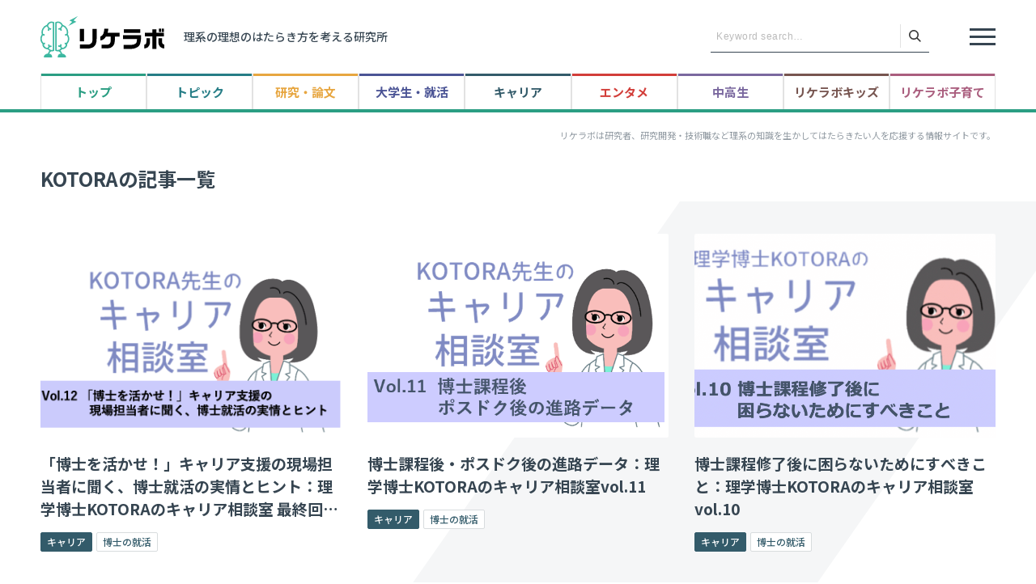

--- FILE ---
content_type: text/html; charset=UTF-8
request_url: https://www.rikelab.jp/contributor/kotora/index.html
body_size: 45872
content:
<!DOCTYPE html>
<html lang="ja" prefix="og: http://ogp.me/ns# website: http://ogp.me/ns/website#">
<head>
<meta charset="utf-8">
<meta http-equiv="X-UA-Compatible" content="IE=edge">
<meta name="viewport" content="width=device-width,user-scalable=no,initial-scale=1.0,maximum-scale=1.0">
<title>KOTORA │ リケラボ - 理系の理想のはたらき方を考える研究所</title>
<script type="application/ld+json">
    {
      "@context": "https://schema.org",
      "@type": "BreadcrumbList",
      "itemListElement": [{
        "@type": "ListItem",
        "position": "1",
        "name": "リケラボ │ 理系の理想の働き方を考える研究所",
        "item": "https://www.rikelab.jp/"
      },{
        "@type": "ListItem",
        "position": 2,
        "name": "著者一覧 │ リケラボ - 理系の理想のはたらき方を考える研究所",
        "item": "https://www.rikelab.jp/contributor/"
      },{
        "@type": "ListItem",
        "position": 3,
        "name": "KOTORA │ リケラボ - 理系の理想のはたらき方を考える研究所",
        "item": "https://www.rikelab.jp/contributor/kotora/"
      }
      ]
    }
</script>
<meta name="description" content="KOTORAの記事一覧ページです。リケラボは、理系のあなたを応援する情報コンテンツサイトです。">
<meta name="keywords" content="KOTORA,リケラボ,理系,トピック,研究職,開発職,リケジョ,就職,就活,転職,キャリア,子育て,育児,実験レシピ,実験ノウハウ,料理,食材,論文">
<link rel="shortcut icon" href="/favicon.ico">
<!-- OGP -->
<meta property="og:title" content="KOTORA │ リケラボ - 理系の理想のはたらき方を考える研究所">
<meta property="og:type" content="article">
<meta property="og:url" content="https://www.rikelab.jp/contributor/kotora/">
<meta property="og:image" content="https://www.rikelab.jp/contributor/images/kotora_prof.jpg">
<meta property="og:description" content="KOTORAの記事一覧ページです。リケラボは、理系のあなたを応援する情報コンテンツサイトです。">
<meta property="og:locale" content="ja_JP">
<meta property="og:site_name" content="リケラボ │ 理系の理想の働き方を考える研究所">
<meta property="fb:app_id" content="">
<meta name="twitter:card" content="summary_large_image">
<!-- //OGP -->
<!-- apple touch icon -->
<link rel="apple-touch-icon" href="/assets/images/common/apple-touch-icon.png">
<link rel="apple-touch-icon" href="/assets/images/common/apple-touch-icon-precomposed.png">
<link rel="apple-touch-icon" href="/assets/images/common/apple-touch-icon-120x120-precomposed.png">
<link rel="apple-touch-icon" href="/assets/images/common/apple-touch-icon-120x120.png">
<!-- //apple touch icon -->
    <!-- font読み込み -->
    <link rel="preload" href="https://fonts.googleapis.com/css2?family=Noto+Sans+JP:wght@400;500;700&family=Roboto:wght@400;500;700&display=swap" as="style" onload="this.onload=null;this.rel='stylesheet'" />
    <noscript><link rel="stylesheet" href="https://fonts.googleapis.com/css2?family=Noto+Sans+JP:wght@400;500;700&family=Roboto:wght@400;500;700&display=swap" /></noscript>
    <!-- //font読み込み -->
<!-- ページネーションが発生する場合はcanonicalタグを使用する -->
<link rel="canonical" href="https://www.rikelab.jp/contributor/kotora/">
    <link href="/assets/css/slick.min.css" rel="stylesheet" type="text/css" media="all" />
    <link href="/assets/css/slick-theme.min.css" rel="stylesheet" type="text/css" media="all" />
    <link href="/assets/css/swiper-bundle.min.css" rel="stylesheet" type="text/css" media="all" />
    <link href="/assets/css/style.min.css" rel="stylesheet" type="text/css" media="all" />
    <link href="/assets/css/responsive.min.css" rel="stylesheet" type="text/css" media="all" />
    <link href="/assets/css/edit.min.css" rel="stylesheet" type="text/css" media="all" />
    <link href="/assets/css/responsive-edit.min.css" rel="stylesheet" type="text/css" media="all" />
    <script type="text/javascript" src="/assets/js/jquery.js"></script>
    <script type="text/javascript" src="/assets/js/swiper-bundle.min.js"></script>
    <script type="text/javascript" src="/inc/common.js"></script>
<!-- Adobe launch -->
<script src="//assets.adobedtm.com/12e6e9867fc0/39c985a90078/launch-0af47de0ead4.min.js" async></script>
<!-- End Adobe launch -->
<!-- Google Tag Manager -->
<script>(function(w,d,s,l,i){w[l]=w[l]||[];w[l].push({'gtm.start':
new Date().getTime(),event:'gtm.js'});var f=d.getElementsByTagName(s)[0],
j=d.createElement(s),dl=l!='dataLayer'?'&l='+l:'';j.async=true;j.src=
'https://www.googletagmanager.com/gtm.js?id='+i+dl;f.parentNode.insertBefore(j,f);
})(window,document,'script','dataLayer','GTM-W54TJTD');</script>
<!-- End Google Tag Manager -->
</head>
<body>
<!-- Google Tag Manager (noscript) -->
<noscript><iframe src="https://www.googletagmanager.com/ns.html?id=GTM-W54TJTD"
height="0" width="0" style="display:none;visibility:hidden"></iframe></noscript>
<!-- End Google Tag Manager (noscript) -->
    <div id="all-wrapper" class="wrapper">
    <header>
            <div class="flex box container">
                <div class="left">
                <h1>                    <a href="/"><img width="153.79" height="50.95" src="/assets/images/common/logo.svg" alt="リケラボ"></a><span>理系の理想のはたらき方を<br class="sp">考える研究所</span>
                </h1>                </div>
                <div class="right flex">
                    <div class="search-box pc">
                       <form method="get" id="search1" action="" name="searchForm">
                        <input type="search" name="searchBox" id="search-input1" class="search-input" value="" placeholder="Keyword search…" />
                        <button type="submit" formaction="/search/" form="search1" class="search-btn" id="search-btn1"><img width="15" height="15" src="/assets/images/common/search-icon.svg" alt="検索"></button>
                      </form>
                    </div>
                    <div class="nav-box">
                        <button class="modalbtn" id="modalbtn">
                            <span></span>
                        </button>
                        <nav>
                            <div class="container">
                                <div class="closebtn-box2"><button class="closebtn2" id="closebtn2"></button></div>
                                <div class="logo-box">
                                    <a href="index.html" class="logo"><img width="233.51" height="31.59" src="/assets/images/common/persol-logo.svg" alt="パーソルテンプスタッフ"></a>
                                </div>
                                <div class="banner-box flex">
                                    <a href="/tag/career-guide/" id="btn1" class="n-icon">
                                        <p>研究開発職の仕事内容を詳しく深掘り！</p>
                                        <img width="304" height="46.21" data-src="/assets/images/common/footer-icon04.svg" class="lazyload" alt="理系の職種紹介">
                                    </a>
                                    <a href="https://www.tempstaff.co.jp/kmenu52/rd/?utm_id=o000445&argument=SJ9u6Ch7&dmai=a6307223d1b002" target="_blank" rel="noopener noreferrer" id="btn2">
                                        <p>理系・研究職の求人を探す</p>
                                        <img width="196.93" height="47.74" data-src="/assets/images/common/footer-icon02.svg" class="lazyload" alt="Chall-edge チャレッジ">
                                    </a>
                                </div>
                                <div class="search-box">
                                   <form method="get" id="search2" action="" name="searchForm">
                                    <input type="search" name="searchBox" id="search-input2" class="search-input" value="" placeholder="Keyword search…" />
                                    <button type="submit" formaction="/search/" form="search2" accesskey="f" class="search-btn" id="search-btn2" onclick="location.href='/search/detail02.html'"><img width="16" height="16" src="/assets/images/common/search-icon02.svg" alt="検索"></button>
                                  </form>
                                </div>
                                <ul class="ul-box">
                                    <span>カテゴリ</span>
                                    <li class="nav-title nav-title01"><a href="/">トップ</a></li>
                                    <li class="nav-title nav-title02"><a class="no-event">トピック</a>
                                        <ul class="in-box">
                                            <li><a href="/topic/" class="top-item">トピック トップ</a>
                                                <ul>
                                                    <li><a href="/topic/biology/">生物</a>
                                                    </li>
                                                    <li><a href="/topic/life-science/">ライフサイエンス</a>
                                                    </li>
                                                    <li><a href="/topic/chem-phys/">化学・物理</a>
                                                    </li>
                                                    <li><a href="/topic/environment/">環境・エネルギー</a>
                                                    </li>
                                                    <li><a href="/topic/industry/">ものづくり</a>
                                                    </li>
                                                    <li><a href="/topic/space/">宇宙</a>
                                                    </li>
                                                    <li><a href="/topic/construction/">土木・建築</a>
                                                    </li>
                                                    <li><a href="/topic/technology/">情報・IT</a>
                                                    </li>
                                                    <li><a href="/topic/math/">数学</a>
                                                    </li>
                                                    <li><a href="/topic/other/" class="noborder">その他</a>
                                                    </li>
                                                </ul>
                                            </li>
                                        </ul>
                                    </li>
                                    <li class="nav-title nav-title03"><a class="no-event">研究・論文</a>
                                        <ul class="in-box">
                                            <li><a href="/study/" class="top-item">研究・論文 トップ</a>
                                                <ul>
                                                    <li><a href="/study/tips/">実務に役立つ研究ノウハウ</a>
                                                      <ul>
                                                      <li><a href="/study/tips/recipe/">生物実験テクニック</a></li>
                                                      <li><a href="/study/tips/organic/">有機合成テクニック</a></li>
                                                      </ul>
                                                    </li>
                                                    <li><a href="/study/publications/">おすすめ論文紹介</a>
                                                    </li>
                                                    <li><a href="/study/science-topic/">サイエンストピックス</a>
                                                    </li>
                                                    <li><a href="/study/life-book/" class="noborder">博士の人生を変えた本</a>
                                                    </li>
                                                </ul>
                                            </li>
                                        </ul>
                                    </li>
                                    <li class="nav-title nav-title04"><a class="no-event">大学生・就活</a>
                                        <ul class="in-box">
                                            <li><a href="/campus-life/" class="top-item">大学生・就活 トップ</a>
                                                <ul>
                                                    <li><a href="/campus-life/college-life/">大学院の研究</a>
                                                    </li>
                                                    <li><a href="/campus-life/job-hunting/">理系就活（新卒）</a>
                                                      <ul>
                                                      <li><a href="/campus-life/job-hunting/knowledge/">就活ノウハウ</a></li>
                                                      <li><a href="/campus-life/job-hunting/obog/">誌上OBOG訪問（理系のキャリア図鑑）</a></li>
                                                      <li><a href="/campus-life/job-hunting/interview/">採用担当者インタビュー</a></li>
                                                      </ul>
                                                    </li>
                                                    <li><a href="/campus-life/laboratory/">研究室訪問</a>
                                                    </li>
                                                    <li><a href="/campus-life/enjoy/">Enjoy!</a>
                                                    </li>
                                                    <li><a href="/campus-life/other/" class="noborder">その他</a>
                                                    </li>
                                                </ul>
                                            </li>
                                        </ul>
                                    </li>
                                    <li class="nav-title nav-title05"><a class="no-event">キャリア</a>
                                        <ul class="in-box">
                                            <li><a href="/career/" class="top-item">キャリア トップ</a>
                                                <ul>
                                                    <li><a href="/career/job/">理系の仕事について</a>
                                                      <ul>
                                                      <li><a href="/career/job/knowledge/">理系が活かせる業種・職種紹介</a></li>
                                                      <li><a href="/career/job/interview/">理系・研究職インタビュー</a></li>
                                                      <li><a href="/career/job/product/">商品開発エピソード</a></li>
                                                      </ul>
                                                    </li>
                                                    <li><a href="/career/job-change/">理系・研究職の転職</a>
                                                      <ul>
                                                      <li><a href="/career/job-change/knowledge/">理系転職ノウハウ</a></li>
                                                      <li><a href="/career/job-change/interview/">理系転職体験談</a></li>
                                                      </ul>
                                                    </li>
                                                    <li><a href="/career/work/">ビジネスハック</a>
                                                      <ul>
                                                      <li><a href="/career/work/career-development/">キャリアアップのヒント</a></li>
                                                      <li><a href="/career/work/business-skill/">今すぐ学びたいビジネススキル</a></li>
                                                      </ul>
                                                    </li>
                                                    <li><a href="/career/entrepreneur/">理系起業・スタートアップ</a>
                                                    </li>
                                                    <li><a href="/career/phds/" class="noborder">博士の就活</a>
                                                    </li>
                                                </ul>
                                            </li>
                                        </ul>
                                    </li>
                                    <li class="nav-title nav-title06"><a class="no-event">エンタメ</a>
                                        <ul class="in-box">
                                            <li><a href="/entertainment/" class="top-item">エンタメ トップ</a>
                                                <ul>
                                                    <li><a href="/entertainment/cooking-recipe/">理系のためのお料理レシピ</a>
                                                    </li>
                                                    <li><a href="/entertainment/quiz/">頭の体操クイズ</a>
                                                    </li>
                                                    <li><a href="/entertainment/kurare/">へるどくたーくられの実験室</a>
                                                    </li>
                                                    <li><a href="/entertainment/kitchen-science/">料理の科学・豆知識</a>
                                                    </li>
                                                    <li><a href="/entertainment/life-book/">博士の人生を変えた本</a>
                                                    </li>
                                                    <li><a href="/entertainment/museum/">博物館訪問記</a>
                                                    </li>
                                                    <li><a href="/entertainment/other/" class="noborder">その他</a>
                                                    </li>
                                                </ul>
                                            </li>
                                        </ul>
                                    </li>
                                    <li class="nav-title nav-title07"><a class="no-event">中高生</a>
                                        <ul class="in-box">
                                            <li><a href="/student/" class="top-item">中高生 トップ</a>
                                                <ul>
                                                    <li><a href="/student/high-school/">高校生向け科学コラム</a>
                                                    </li>
                                                    <li><a href="/student/junior-high-school/">中学生向け科学コラム</a>
                                                    </li>
                                                    <li><a href="/student/subject/">理系科目が得意になりたい</a>
                                                    </li>
                                                    <li><a href="/student/invitation/">科学への招待</a>
                                                    </li>
                                                    <li><a href="/student/other/" class="noborder">その他</a>
                                                    </li>
                                                </ul>
                                            </li>
                                        </ul>
                                    </li>
                                    <li class="nav-title nav-title08"><a class="no-event">リケラボキッズ</a>
                                        <ul class="in-box">
                                            <li><a href="/kids/" class="top-item">リケラボキッズ トップ</a>
                                                <ul>
                                                    <li><a href="/kids/wonders/">ふしぎがいっぱい！</a>
                                                    </li>
                                                    <li><a href="/kids/making/" class="noborder">つくってみよう！(自由研究にもぴったり)</a>
                                                    </li>
                                                </ul>
                                            </li>
                                        </ul>
                                    </li>
                                    <li class="nav-title nav-title09"><a class="no-event">リケラボ子育て</a>
                                        <ul class="in-box">
                                            <li><a href="/childcare/" class="top-item">リケラボ子育て トップ</a>
                                                <ul>
                                                    <li><a href="/childcare/work-life/">研究・仕事と子育ての両立</a>
                                                    </li>
                                                    <li><a href="/childcare/steam-education/" class="noborder">理系を伸ばす子育て</a>
                                                    </li>
                                                </ul>
                                            </li>
                                        </ul>
                                    </li>
                                    <li class="nav-title"><a href="/contributor/">著者一覧</a></li>
                                    <li class="nav-title nav-title10"><a class="no-event">用語集</a>
                                        <ul class="in-box">
                                            <li><a href="/glossary/" class="top-item">用語集 トップ</a>
                                                <ul>
                                                    <li><a href="/glossary/biology/">生物</a></li>
                                                    <li><a href="/glossary/life-science/">ライフサイエンス</a></li>
                                                    <li><a href="/glossary/chem-phys/" class="noborder">化学・物理</a></li>
                                                </ul>
                                            </li>
                                        </ul>
                                    </li>
                                    <li class="nav-title"><a href="/about/">リケラボとは</a></li>
                                </ul>
                                <div class="sns-box flex">
                                    <a href="https://www.youtube.com/channel/UC-6BFROGSRnObiqwq7GQH1A/about" target="_blank" rel="noopener noreferrer" class="flex" id="btn3">
                                        <img width="35" height="35" src="/assets/images/common/sns-icon01.svg" alt="Chall-edge 公式チャンネル">
                                        <p>Chall-edge<br class="pc">公式チャンネル</p>
                                    </a>
                                    <a href="https://twitter.com/rikelab" target="_blank" rel="noopener noreferrer" class="flex" id="btn3">
                                        <img width="35" height="35" src="/assets/images/common/sns-icon02.svg" alt="Twitter">
                                        <p>Twitter</p>
                                    </a>
                                    <a href="https://ja-jp.facebook.com/temp.rd/" target="_blank" rel="noopener noreferrer" class="flex" id="btn3">
                                        <img width="35" height="35" src="/assets/images/common/sns-icon03.svg" alt="Facebook">
                                        <p>Facebook</p>
                                    </a>
                                </div>
                                <ul class="bottomul-box flex">
<li><a href="/company/">運営会社</a></li>
<li><a href="/security/">サイトご利用にあたって</a></li>
<li><a href="/terms/">個人情報の取り扱いについて</a></li>
<li><a href="/privacy/">個人情報保護方針</a></li>
</ul>
                                <div class="closebtn-box"><button class="closebtn" id="closebtn">閉じる</button></div>
                            </div>
                        </nav>
                    </div>
                </div>
            </div>
            <div class="head-tab">
                <div class="head-tabbox container">
                    <nav class="swiper mySwiper">
                        <ul class="swiper-wrapper flex">
                            <li class="tab01 swiper-slide"><a href="/">トップ</a></li>
                            <li class="tab02 swiper-slide"><a href="/topic/">トピック</a></li>
                            <li class="tab03 swiper-slide"><a href="/study/">研究・論文</a></li>
                            <li class="tab04 swiper-slide"><a href="/campus-life/">大学生・就活</a></li>
                            <li class="tab05 swiper-slide"><a href="/career/">キャリア</a></li>
                            <li class="tab06 swiper-slide"><a href="/entertainment/">エンタメ</a></li>
                            <li class="tab07 swiper-slide"><a href="/student/">中高生</a></li>
                            <li class="tab08 swiper-slide"><a href="/kids/">リケラボキッズ</a></li>
                            <li class="tab09 swiper-slide"><a href="/childcare/">リケラボ子育て</a></li>
                        </ul>
                    </nav>
                </div>
            </div>
        <div class="border-box"></div>
    </header>
        <main id="search-results" class="search-results04 sub">
            <div id="tag-line">
    <div class="container">
        <p>リケラボは研究者、研究開発・技術職など理系の知識を生かしてはたらきたい人を応援する情報サイトです。</p>
    </div>
</div>
            <section id="sec01">
                <div class="container">
                    <div class="detail-meta">
                        <div class="left detail-title">
                            <p class="sp">記事一覧</p>
                            <h1 class="pc">KOTORAの記事一覧</h1>
                            <h1 class="sp">KOTORA</h1>
                        </div>
                    </div>
                    <div class="box detail-listbox">
                        <ul class="flex back">
                            <li class="item">
                                <a href="/post/3243.html">
                                    <div class="img-box">
<picture>
                                          <img width="370" height="251" src="/assets/images/common/dummy_370-251.svg" data-src="/wp-content/uploads/2022/05/kotora_hokudai_eye-1.png" class="lazyload" alt="「博士を活かせ！」キャリア支援の現場担当者に聞く、博士就活の実情とヒント：理学博士KOTORAのキャリア相談室 最終回特別編">
                                        </picture>
                                    </div>
                                    <div class="right-box">
                                    <div class="text-box">
                                        <h2>「博士を活かせ！」キャリア支援の現場担当者に聞く、博士就活の実情とヒント：理学博士KOTORAのキャリア相談室 最終回特別編</h2>
                                    </div>
<ul class="meta-box meta-box04 flex">
                                        <li class="cat">キャリア</li>
                                        <li class="genre">博士の就活</li>
                                    </ul>
                                </div>
                                </a>
                            </li>
                            <li class="item">
                                <a href="/post/3220.html">
                                    <div class="img-box">
<picture>
                                          <img width="370" height="251" src="/assets/images/common/dummy_370-251.svg" data-src="/wp-content/uploads/2021/11/rikelab_kotora_11.png" class="lazyload" alt="博士課程後・ポスドク後の進路データ：理学博士KOTORAのキャリア相談室vol.11">
                                        </picture>
                                    </div>
                                    <div class="right-box">
                                    <div class="text-box">
                                        <h2>博士課程後・ポスドク後の進路データ：理学博士KOTORAのキャリア相談室vol.11</h2>
                                    </div>
<ul class="meta-box meta-box04 flex">
                                        <li class="cat">キャリア</li>
                                        <li class="genre">博士の就活</li>
                                    </ul>
                                </div>
                                </a>
                            </li>
                            <li class="item">
                                <a href="/post/3201.html">
                                    <div class="img-box">
<picture>
                                          <img width="370" height="251" src="/assets/images/common/dummy_370-251.svg" data-src="/wp-content/uploads/2021/07/dde58af86cf92c22eaf7f5b0d08814e0.png" class="lazyload" alt="博士課程修了後に困らないためにすべきこと：理学博士KOTORAのキャリア相談室vol.10">
                                        </picture>
                                    </div>
                                    <div class="right-box">
                                    <div class="text-box">
                                        <h2>博士課程修了後に困らないためにすべきこと：理学博士KOTORAのキャリア相談室vol.10</h2>
                                    </div>
<ul class="meta-box meta-box04 flex">
                                        <li class="cat">キャリア</li>
                                        <li class="genre">博士の就活</li>
                                    </ul>
                                </div>
                                </a>
                            </li>
                            <li class="item">
                                <a href="/post/3162.html">
                                    <div class="img-box">
<picture>
                                          <img width="370" height="251" src="/assets/images/common/dummy_370-251.svg" data-src="/wp-content/uploads/2021/01/630a6f0ea56078cbad2c1c5e64b7a8b3.png" class="lazyload" alt="【理系研究職】正社員として安定してはたらきたい人へ：理学博士KOTORAのキャリア相談室vol.9">
                                        </picture>
                                    </div>
                                    <div class="right-box">
                                    <div class="text-box">
                                        <h2>【理系研究職】正社員として安定してはたらきたい人へ：理学博士KOTORAのキャリア相談室vol.9</h2>
                                    </div>
<ul class="meta-box meta-box04 flex">
                                        <li class="cat">キャリア</li>
                                        <li class="genre">理系・研究職の転職</li>
                                    </ul>
                                </div>
                                </a>
                            </li>
                            <li class="item">
                                <a href="/post/3145.html">
                                    <div class="img-box">
<picture>
                                          <img width="370" height="251" src="/assets/images/common/dummy_370-251.svg" data-src="/wp-content/uploads/2020/10/1fc6b17dcc69c621170c034e5f1d3cda.png" class="lazyload" alt="安定して働くために必要な考え方：理学博士KOTORAのキャリア相談室vol.8">
                                        </picture>
                                    </div>
                                    <div class="right-box">
                                    <div class="text-box">
                                        <h2>安定して働くために必要な考え方：理学博士KOTORAのキャリア相談室vol.8</h2>
                                    </div>
<ul class="meta-box meta-box04 flex">
                                        <li class="cat">キャリア</li>
                                        <li class="genre">理系・研究職の転職</li>
                                    </ul>
                                </div>
                                </a>
                            </li>
                            <li class="item">
                                <a href="/post/3139.html">
                                    <div class="img-box">
<picture>
                                          <img width="370" height="251" src="/assets/images/common/dummy_370-251.svg" data-src="/wp-content/uploads/2020/09/rikelab_kotora07_eye.png" class="lazyload" alt="博士課程中退からの逆転キャリア～安定とは何かを考える：理学博士KOTORAのキャリア相談室vol.7">
                                        </picture>
                                    </div>
                                    <div class="right-box">
                                    <div class="text-box">
                                        <h2>博士課程中退からの逆転キャリア～安定とは何かを考える：理学博士KOTORAのキャリア相談室vol.7</h2>
                                    </div>
<ul class="meta-box meta-box04 flex">
                                        <li class="cat">キャリア</li>
                                        <li class="genre">博士の就活</li>
                                    </ul>
                                </div>
                                </a>
                            </li>
                            <li class="item">
                                <a href="/post/3132.html">
                                    <div class="img-box">
<picture>
                                          <img width="370" height="251" src="/assets/images/common/dummy_370-251.svg" data-src="/wp-content/uploads/2020/08/a06fb8f5d111bb28ba517d9bfa7cf404-e1596608988779.png" class="lazyload" alt="博士・ポスドクから企業への転職：年収は？年齢は？：理学博士KOTORAのキャリア相談室vol.6">
                                        </picture>
                                    </div>
                                    <div class="right-box">
                                    <div class="text-box">
                                        <h2>博士・ポスドクから企業への転職：年収は？年齢は？：理学博士KOTORAのキャリア相談室vol.6</h2>
                                    </div>
<ul class="meta-box meta-box04 flex">
                                        <li class="cat">キャリア</li>
                                        <li class="genre">博士の就活</li>
                                    </ul>
                                </div>
                                </a>
                            </li>
                            <li class="item">
                                <a href="/post/3125.html">
                                    <div class="img-box">
<picture>
                                          <img width="370" height="251" src="/assets/images/common/dummy_370-251.svg" data-src="/wp-content/uploads/2020/07/ce81090e180d04da307a0d66f45fea1c.png" class="lazyload" alt="博士・ポスドクが力を発揮している民間企業での職種とは？：理学博士KOTORAのキャリア相談室vol.5">
                                        </picture>
                                    </div>
                                    <div class="right-box">
                                    <div class="text-box">
                                        <h2>博士・ポスドクが力を発揮している民間企業での職種とは？：理学博士KOTORAのキャリア相談室vol.5</h2>
                                    </div>
<ul class="meta-box meta-box04 flex">
                                        <li class="cat">キャリア</li>
                                        <li class="genre">博士の就活</li>
                                    </ul>
                                </div>
                                </a>
                            </li>
                            <li class="item">
                                <a href="/post/3121.html">
                                    <div class="img-box">
<picture>
                                          <img width="370" height="251" src="/assets/images/common/dummy_370-251.svg" data-src="/wp-content/uploads/2020/06/1fb7ab10ec6520ecb13d75d0642d81da.png" class="lazyload" alt="アカデミアから企業への転職を考えている人へ：理学博士KOTORAのキャリア相談室vol.4">
                                        </picture>
                                    </div>
                                    <div class="right-box">
                                    <div class="text-box">
                                        <h2>アカデミアから企業への転職を考えている人へ：理学博士KOTORAのキャリア相談室vol.4</h2>
                                    </div>
<ul class="meta-box meta-box04 flex">
                                        <li class="cat">キャリア</li>
                                        <li class="genre">博士の就活</li>
                                    </ul>
                                </div>
                                </a>
                            </li>
                            <li class="item">
                                <a href="/post/3098.html">
                                    <div class="img-box">
<picture>
                                          <img width="370" height="251" src="/assets/images/common/dummy_370-251.svg" data-src="/wp-content/uploads/2020/05/08c406c3782aa0bf5e63d99c4b56badc.png" class="lazyload" alt="理系が派遣で働くことを選ぶなら：理学博士KOTORAのキャリア相談室vol.3">
                                        </picture>
                                    </div>
                                    <div class="right-box">
                                    <div class="text-box">
                                        <h2>理系が派遣で働くことを選ぶなら：理学博士KOTORAのキャリア相談室vol.3</h2>
                                    </div>
<ul class="meta-box meta-box04 flex">
                                        <li class="cat">キャリア</li>
                                        <li class="genre">理系・研究職の転職</li>
                                    </ul>
                                </div>
                                </a>
                            </li>
                            <li class="item">
                                <a href="/post/3097.html">
                                    <div class="img-box">
<picture>
                                          <img width="370" height="251" src="/assets/images/common/dummy_370-251.svg" data-src="/wp-content/uploads/2020/02/KOTORA_eye02.png" class="lazyload" alt="人材会社の仕組みと上手な活用法（理系編）：理学博士KOTORAのキャリア相談室vol.2">
                                        </picture>
                                    </div>
                                    <div class="right-box">
                                    <div class="text-box">
                                        <h2>人材会社の仕組みと上手な活用法（理系編）：理学博士KOTORAのキャリア相談室vol.2</h2>
                                    </div>
<ul class="meta-box meta-box04 flex">
                                        <li class="cat">キャリア</li>
                                        <li class="genre">理系・研究職の転職</li>
                                    </ul>
                                </div>
                                </a>
                            </li>
                            <li class="item">
                                <a href="/post/3096.html">
                                    <div class="img-box">
<picture>
                                          <img width="370" height="251" src="/assets/images/common/dummy_370-251.svg" data-src="/wp-content/uploads/2020/02/rikelab_KOTORA01-e1581652252703.png" class="lazyload" alt="転職を考え始めた人に必ず伝える７のコト：理学博士KOTORAのキャリア相談室vol.1">
                                        </picture>
                                    </div>
                                    <div class="right-box">
                                    <div class="text-box">
                                        <h2>転職を考え始めた人に必ず伝える７のコト：理学博士KOTORAのキャリア相談室vol.1</h2>
                                    </div>
<ul class="meta-box meta-box04 flex">
                                        <li class="cat">キャリア</li>
                                        <li class="genre">理系・研究職の転職</li>
                                    </ul>
                                </div>
                                </a>
                            </li>
                        </ul>
                        <div class="btn-box">
                            <a href="/contributor/" class="btn"><span>著者一覧へ戻る</span></a>
                        </div>
                    </div>
                </div>
            </section>
<div id="breadcrumb">
    <div class="container">
        <div class="flex">
            <a href="/">トップ</a>
                        <a href="/contributor/">著者一覧</a>
                        <span>KOTORA 記事一覧</span>
        </div>
    </div>
</div>
        </main>
<footer>
            <div class="container">
                <div class="page-top"></div>
                <div class="top flex">
                    <a href="/tag/career-guide/" id="btn4" class="n-icon">
                        <p>研究開発職の仕事内容を詳しく深掘り！</p>
                        <img width="304" height="46.21" src="/assets/images/common/footer-icon04.svg" alt="理系の職種紹介">
                    </a>
                    <a href="https://www.tempstaff.co.jp/kmenu52/rd/?utm_id=o000445&argument=SJ9u6Ch7&dmai=a6307223d1b002" target="_blank" rel="noopener noreferrer" id="btn5">
                        <p>理系・研究職の求人を探す</p>
                        <img width="196.93" height="47.74" src="/assets/images/common/footer-icon02.svg" alt="Chall-edge チャレッジ">
                    </a>
                </div>
                <div class="bottom flex">
                    <div class="left">
                        <nav class="nav1">
                            <ul class="flex">
                                <li><a href="/about/">リケラボとは</a></li>
                                <li><a href="/about/service/">サービス紹介</a></li>
                                <li><a href="mailto:rd-uketsuke@tempstaff.co.jp">お問い合わせ</a></li>
                            </ul>
                        </nav>
                        <nav class="nav2">
                            <ul class="flex">
                              <li><a href="/company/">運営会社</a></li>
                              <li><a href="/security/">サイトご利用にあたって</a></li>
                              <li><a href="/terms/">個人情報の取り扱いについて</a></li>
                              <li><a href="/privacy/">個人情報保護方針</a></li>
                            </ul>
                        </nav>
                    </div>
                    <div class="right">
                      <div class="logo"><img width="233.51" height="31.59" src="/assets/images/common/persol-logo.svg" alt="パーソルテンプスタッフ"></div>
                      <small>© PERSOL TEMPSTAFF CO., LTD. </small>
                    </div>
                </div>
            </div>
        </footer>        </div>
        <script type='text/javascript' src='/assets/js/modernizr-custom.js'></script>
        <script type='text/javascript' src='/assets/js/slick.min.js'></script>
        <script type='text/javascript' src='/assets/js/lazysizes.min.js'></script>
        <script type='text/javascript' src="/assets/js/swiper-bundle.min.js"></script>
        <script type='text/javascript' src='/assets/js/script.js'></script>
    </body>
</html>


--- FILE ---
content_type: text/css
request_url: https://www.rikelab.jp/assets/css/responsive.min.css
body_size: 50273
content:
@charset "UTF-8";@media screen and (max-width:1280px){#top.top02 .in-sec01 .box.parts01:after{left:0!important;margin-left:0!important}#top.top02 .in-sec01 .box.parts02:after{right:0!important;margin-right:0!important}#top.top02 #sec02:before{left:0}#top.top02 .in-sec01 .box.parts07::after{left:0!important}}@media screen and (max-width:1180px){header .box .closebtn-box2 .closebtn2{right:20px;top:40px}header .box .right nav{padding:150px 0 70px}#top .kids-box .in-sec01 .box:before{margin-left:auto;left:40px}#top.top02 .kids-post .in-sec01 .box:before{margin-left:auto;left:40px}#top.top02 .kids-post .in-sec01 .box.right:before{left:0;right:40px;margin-left:-40px!important;margin-right:calc((100vw - 1135px)/ 2)}header .box .closebtn-box2{width:100%;position:fixed;top:0;left:0;height:90px;background:#f5f5f5;z-index:990;border-bottom:1px solid var(--lnavy-color)}header .box .closebtn-box2 .closebtn2{top:0;bottom:0;margin:auto;position:absolute}.head-tab .head-tabbox nav ul li a{padding:2px;font-size:1.3rem}}@media screen and (max-width:1024px){.ipad{display:block}header .head-tabbox nav ul li{font-size:1.1rem}header .box .left .title span,header .box .left h1 span{font-size:1.2rem;line-height:1.2em}header .box .left .title span br,header .box .left h1 span br{display:block}header .box .left .title img,header .box .left h1 img{max-width:155px}footer .bottom .left .nav1 a{font-size:1.3rem}footer .top a img{max-height:40px}footer .top a p,footer .top a:nth-child(2) p{margin-bottom:9px}footer .bottom .left .nav1 ul li:not(:last-child){margin-right:20px}footer .bottom .left .nav2 a{font-size:1.2rem}footer .bottom .left .nav2 ul li:not(:last-child){margin-right:15px}footer .bottom .left{width:68%}footer .bottom .right{width:32%}main .fv .content .right{height:100%;padding:30px}main .fv .content .right h1{font-size:1.8rem;-webkit-line-clamp:3}main .fv .content .right p{font-size:1.4rem}main .fv .content .right .meta-box{padding-bottom:100px}main .fv .content .right .btn-box{bottom:30px}main .meta-box li{font-size:1rem}.btn:before{width:25px;height:25px}.btn:after{right:10.5px;width:6px;height:6px;border-width:1.5px}.btn span{padding:15px 60px 15px 0;font-size:1.4rem}main .banner-box{margin:60px 0}main section{margin:60px 0}main section .sec-title{margin-bottom:25px}main section .sec-title h1,main section .sec-title h2{font-size:2.4rem}main section .sec-title h1 .en,main section .sec-title h2 .en{margin-top:7px;font-size:1.2rem}main .sec-title p{font-size:1.4rem}main .sec-title02{padding-top:70px}main .sec-title02 h1,main .sec-title02 h2{font-size:2rem;margin-bottom:15px}main .sec-title02 h1:before,main .sec-title02 h2:before{top:-70px;height:48px}main .center_slick .item{margin:9px 0}main .center_slick .item h2,main .center_slick .item h3{margin-bottom:8px;font-size:1.3rem}main .center_slick .item .text{margin-bottom:10px;font-size:1.1rem}main .center_slick-box{padding:40px 0}main .center_slick .slick-next:after,main .center_slick .slick-prev:after{width:32px;height:32px}main .center_slick .slick-next{right:10px}main .center_slick .slick-prev{left:10px}main .center_slick02 .item{margin:0 7.5px}main .center_slick02 .item h2,main .center_slick02 .item h3{margin-bottom:8px;font-size:1.3rem}main .center_slick02 .item .text{margin-bottom:10px;font-size:1.1rem}main .center_slick02 .slick-next:before,main .center_slick02 .slick-prev:before{width:32px;height:32px}main .center_slick02 .slick-next{right:40px}main .center_slick02 .slick-prev{left:10px}#top.top02 #sec16 .in-sec .center_slick-box{padding:40px 0}#top #news-box{margin-bottom:-30px}#top #sec01 .box ul .item .text-box h2,#top #sec01 .box ul .item .text-box h3{margin-bottom:5px;font-size:1.5rem}#top #sec01 .box ul .item .text-box .text{margin-bottom:10px;font-size:1.2rem;-webkit-line-clamp:2}#top #sec01 .box ul .item .text-box .data{margin-bottom:10px;font-size:1.3rem}#top #sec01 .box ul .item{margin-bottom:45px}#top #sec01 .box ul .item{width:calc(100% / 3 - (14px))}#top #sec01 .box ul .item:not(:nth-child(3n)){margin-right:21px}#top #sec01 .box ul .item .img-box,#top #sec08 .box ul .item .img-box,#top .cate-post .box ul .item .img-box{margin-bottom:10px}#top .kids-box{padding:25px 0 45px;margin-bottom:20px}#top .kids-box .sec-head .img-box{padding:35px 0 20px}#top .kids-box .sec-head{margin-bottom:5px}#top .kids-box .in-sec01 .sec-title{margin-bottom:35px}#top .kids-box .sec-head img{max-width:230px}#top .kids-box .sec-head .img-box:before{bottom:8px;left:255px}#top .kids-box .sec-head .img-box:after{bottom:8px;right:255px}#top .kids-box .in-sec01 .sec-title h1:after,#top .kids-box .in-sec01 .sec-title h1:before,#top .kids-box .in-sec01 .sec-title h2:after,#top .kids-box .in-sec01 .sec-title h2:before{bottom:2px;height:28px}#top .kids-box .in-sec01 .box ul .item{width:calc(100% / 3 - (14px))}#top .kids-box .in-sec01 .box ul .item:not(:nth-child(3n)){margin-right:21px}#top .kids-box .in-sec01 .box ul .item .text-box h2,#top .kids-box .in-sec01 .box ul .item .text-box h3{font-size:1.4rem;margin-bottom:5px}#top .kids-box .in-sec01 .box ul .item .text-box .text{font-size:1.1rem}#top.top02 #sec02 .in-sec01 .sec-title{padding-top:20px;margin-bottom:20px}#top.top02 .kids-post{margin-bottom:20px}#top.top02 .kids-post .sec-head .img-box{padding:35px 0 20px}#top.top02 .kids-post .sec-head{margin-bottom:5px}#top.top02 .kids-post .in-sec01 .sec-title{margin-bottom:35px}#top.top02 .kids-post .sec-head img{max-width:230px}#top.top02 .kids-post .sec-head .img-box:before{bottom:8px;left:255px}#top.top02 .kids-post .sec-head .img-box:after{bottom:8px;right:255px}#top.top02 .kids-post .in-sec01 .sec-title h1:after,#top.top02 .kids-post .in-sec01 .sec-title h1:before{bottom:2px;height:28px}#top.top02 .kids-post .in-sec01 .box ul .item{width:calc(100% / 3 - (14px))}#top.top02 .kids-post .in-sec01 .box ul .item:not(:nth-child(3n)){margin-right:21px}#top.top02 #sec02.kids-post .in-sec01 .box ul .item .text-box h2,#top.top02 #sec02.kids-post .in-sec01 .box ul .item .text-box h3,#top.top02 .kids-post .in-sec01 .box ul .item .text-box h2{font-size:1.4rem;margin-bottom:5px}#top.top02 .kids-post .in-sec01 .box ul .item .text-box .text{font-size:1.1rem}#top .blue-box{margin-top:20px;margin-bottom:0;padding:45px 0}#top .blue-box .sec-title p span{font-size:1.5rem}#top .blue-box .sec-title img{max-width:40px;margin:40px 0 20px}#top .blue-box .tab-box{margin-bottom:35px}#top .blue-box .tab-box ul li{font-size:1.2rem}#top .blue-box .tab-list ul .item:before{line-height:24px;width:24px;height:24px;font-size:1.2rem}#top .blue-box .tab-list ul .item.num01:before{line-height:32px;width:32px;height:32px;font-size:1.6rem}#top .blue-box .tab-list ul .item h3{-webkit-line-clamp:3;font-size:1.3rem;margin-bottom:5px}#top .blue-box .tab-list ul .item .text{margin-bottom:10px;font-size:1.1rem}#top .blue-box .tab-list ul .item.num01 h3{font-size:1.5rem}#top .blue-box .tab-list ul .item.num01 .text{font-size:1.2rem}#top #sec04{margin-top:0}.bgimg-box .sec-title .en-text{margin-bottom:25px}.bgimg-box .sec-title h2{margin-bottom:15px}.bgimg-box .sec-title .en-text p{padding:5px 4px;font-size:1.3rem}.bgimg-box .box ul{margin-bottom:30px}.bgimg-box .box ul li{width:47.5%}.bgimg-box .box ul li a{padding:25px 0}.bgimg-box .box ul li a h3{font-size:1.5rem}.bgimg-box .box ul li a p,.bgimg-box .box ul li a p span{font-size:1.2rem}.bgimg-box .box .btn-box .btn:after{width:8px;height:8px;right:8.5px}.bgimg-box .box{padding:40px 20px 25px}#top .banner-box02{margin-bottom:65px}main section .sec-title03 .en-text{margin-bottom:25px}main section .sec-title03 h2{margin-bottom:15px}main section .sec-title03 .en-text p{padding:5px 4px;font-size:1.3rem}#top #sec08 .box ul .item .text-box h3{margin-bottom:5px;font-size:1.5rem}#top #sec08 .box ul .item .text-box .text{margin-bottom:10px;font-size:1.2rem;-webkit-line-clamp:2}#top #sec08 .box ul .item .text-box .data{margin-bottom:10px;font-size:1.3rem}#top #sec15 ul li a{font-size:1.2rem;padding:8px 10px 8px calc(10px + .8em)}#top #sec15 ul li a:before{left:10px}#top #sec15 ul{gap:5px}#top #sec15{margin:65px 0}#top .cate-post .box ul .item .text-box h3{margin-bottom:5px;font-size:1.5rem}#top .cate-post .box ul .item .text-box .text{margin-bottom:10px;font-size:1.2rem;-webkit-line-clamp:2}#top .cate-post .box ul .item .text-box .data{margin-bottom:10px;font-size:1.3rem}#top .cate-post .box ul .item{margin-bottom:45px}#top .cate-post .box ul .item{width:calc(100% / 3 - (14px))}#top .cate-post .box ul .item:not(:nth-child(3n)){margin-right:21px}#page.company .inner .table-box03 table tbody td .box{padding:80px 0 200px}#page .inner .table-box03 table tbody td ul{max-width:350px}#page .inner .table-box03 table tbody td ul li{width:calc(100% / 3)}#page.company .inner .table-box03 table tbody td .box img{left:auto;right:-40px;object-position:right top}#page.branding03 .page-fv .text-box{margin-left:13%}}@media screen and (max-width:991px){#page.branding03 .page-fv{background-position:61%}#page.branding03 .page-fv .text-box{margin-left:6%}.head-tab .head-tabbox nav ul li a{font-size:1.1rem}}@media screen and (max-width:820px){main .center_slick.noactive .slick-list .slick-track{margin:0}}@media screen and (min-width:768px){#page.privacy .table-box02 tbody td:nth-child(1),#page.privacy .table-box02 tbody th{white-space:nowrap}}@media screen and (max-width:767px){.pc{display:none!important}.sp{display:block}.btn span{font-size:1.6rem;padding:17px 40px 17px 0}.btn:before{width:27px;height:27px}.btn:after{right:11.5px;width:6px;height:6px;border-width:1.5px}footer{padding:15px 0 30px}footer .top{display:block;margin-bottom:15px}footer .top a{width:100%}footer .top a:nth-child(1){margin-bottom:15px}footer .top a{padding:13px 20px 15px;text-align:center;width:100%}footer .top a img{max-width:225px;width:80%}footer .top a p{font-size:1.3rem;margin-bottom:6px}footer .bottom{display:block}footer .bottom .left,footer .bottom .right{width:100%}footer .bottom .left{margin-bottom:40px}footer .bottom .left .nav1{margin-bottom:30px}footer .bottom .left .nav1 ul{border-top:1px solid var(--lnavy-color);display:block}footer .bottom .left .nav1 ul li,footer .bottom .left .nav2 ul li{margin-right:0!important}footer .bottom .left .nav1 ul li a{font-size:1.4rem;padding:18px 0;border-bottom:1px solid var(--lnavy-color);display:block;text-align:left}footer .bottom .left .nav1 ul,footer .bottom .left .nav2 ul{display:block}footer .bottom .left .nav2 ul li:not(:last-child){margin-bottom:20px}footer .bottom .left .nav2 ul li a{font-size:1.3rem;display:block;text-align:left}footer .bottom .right{text-align:left}footer .bottom .right small{text-align:center;font-size:1rem;transform:scale(.9)}footer .bottom .right .logo{margin-bottom:25px}header .box{padding:5px 15px 5px 10px}header .box .left{padding-right:15px}header .box .left .title span,header .box .left h1 span{margin-left:17px}header .box .left .title img,header .box .left h1 img{width:136px}header .box .right{width:24px}header .box .right .modalbtn{height:14px!important;width:24px!important}header .box .right .modalbtn:before{height:2.5px!important;width:24px!important}header .box .right .modalbtn:after{height:2.5px!important;width:24px!important}header .box .right .modalbtn span{height:2.5px!important;width:24px!important}header .box .closebtn-box2 .closebtn2{right:15px;top:0;height:14px;width:24px}header .box .closebtn-box2 .closebtn2:before{height:2.5px;width:24px;top:6px}header .box .closebtn-box2 .closebtn2:after{height:2.5px;width:24px;bottom:6px}header .box .right .search-box form{border-color:var(--main-color);border-width:2px}header .box .right nav .search-box button{display:block;height:46px;background:var(--main-color);border-color:#fff}header .box .right nav{padding:80px 0 50px}header .box .right nav .logo-box{margin-bottom:20px}header .box .right nav .logo-box a img{max-width:204px}header .box .right nav .banner-box,header .box .right nav .search-box,header .box .right nav .ul-box{margin-bottom:30px}header .box .right nav .banner-box{display:block}header .box .right nav .banner-box a{width:100%}header .box .right nav .banner-box a:nth-child(1){margin-bottom:15px}header .box .right nav .banner-box a:nth-child(2){padding-bottom:10px}header .box .right nav .banner-box a:nth-child(2) p{margin-bottom:10px}header .box .right nav .banner-box a:nth-child(2) img{max-width:145px}header .box .right nav .banner-box a{padding:13px 20px 15px;text-align:center;width:100%}header .box .right nav .banner-box a img{max-width:225px;width:80%}header .box .right nav .banner-box a p{font-size:1.3rem;margin-bottom:6px}header .box .right nav .sns-box{-ms-flex-wrap:wrap;flex-wrap:wrap;margin-bottom:35px}header .box .right nav .sns-box a{padding:14px 12px}header .box .right nav .sns-box a:nth-child(1){margin-bottom:15px;width:100%}header .box .right nav .sns-box a:not(:nth-child(1)){width:calc(100% / 2 - (7.5px))}header .box .right nav .sns-box a img{margin-right:15px;max-width:32px;max-height:32px}header .box .right nav .sns-box a p{font-size:1.4rem}header .box .right nav .sns-box a:before{right:12px}header .box .right nav ul li a,header .box .right nav ul span{font-size:1.4rem}header .box .right nav ul li.nav-title a{padding:15px 0}header .box .right nav ul li.nav-title a.no-event{padding:15px}header .box .right nav ul li.nav-title01 a{padding:15px 0 15px 15px}header .box .right nav ul li.nav-title10 a.no-event{padding:15px 0}header .box .right nav ul li.nav-title a.no-event:after{width:5px;height:5px}header .box .right nav ul li .in-box li a{font-size:1.3rem;padding:15px 0}header .box .right nav ul li ul{padding:0 15px}header .box .right nav .bottomul-box{margin-bottom:50px;display:block}header .box .right nav .bottomul-box li{margin-top:0;text-align:left}header .box .right nav .bottomul-box li:not(:last-child){margin-bottom:23px}header .box .right nav .bottomul-box li a{font-size:1.3rem}header .box .closebtn-box2{height:55px}.head-tab .head-tabbox{padding:0;overflow:scroll;-ms-overflow-style:none;scrollbar-width:none;touch-action:pan-x}.head-tab .head-tabbox::-webkit-scrollbar{display:none}.head-tab .head-tabbox nav ul li{margin-top:6px;height:35px}.head-tab .head-tabbox nav ul li a{height:35px;padding:5px;font-size:1.1rem}.page-01 .head-tab .head-tabbox nav ul li.tab02 a,.page-02 .head-tab .head-tabbox nav ul li.tab03 a,.page-03 .head-tab .head-tabbox nav ul li.tab04 a,.page-04 .head-tab .head-tabbox nav ul li.tab05 a,.page-05 .head-tab .head-tabbox nav ul li.tab06 a,.page-06 .head-tab .head-tabbox nav ul li.tab07 a,.page-07 .head-tab .head-tabbox nav ul li.tab08 a,.page-08 .head-tab .head-tabbox nav ul li.tab09 a,.top-page .head-tab .head-tabbox nav ul li.tab01 a{padding:5px 15px;height:41px}.page-01 .head-tab .head-tabbox nav ul li.tab02,.page-02 .head-tab .head-tabbox nav ul li.tab03,.page-03 .head-tab .head-tabbox nav ul li.tab04,.page-04 .head-tab .head-tabbox nav ul li.tab05,.page-05 .head-tab .head-tabbox nav ul li.tab06,.page-06 .head-tab .head-tabbox nav ul li.tab07,.page-07 .head-tab .head-tabbox nav ul li.tab08,.page-08 .head-tab .head-tabbox nav ul li.tab09,.top-page .head-tab .head-tabbox nav ul li.tab01{height:41px;margin-top:0}.head-tab .head-tabbox nav ul{min-width:min-content}.head-tab .head-tabbox nav ul,.page-01 .head-tab .head-tabbox nav ul,.page-02 .head-tab .head-tabbox nav ul,.top-page .head-tab .head-tabbox nav ul{-webkit-box-pack:start;-ms-flex-pack:start;justify-content:flex-start}.page-03 .head-tab .head-tabbox nav ul,.page-04 .head-tab .head-tabbox nav ul,.page-05 .head-tab .head-tabbox nav ul{-webkit-box-pack:center;-ms-flex-pack:center;justify-content:center}.page-06 .head-tab .head-tabbox nav ul,.page-07 .head-tab .head-tabbox nav ul,.page-08 .head-tab .head-tabbox nav ul{-webkit-box-pack:end;-ms-flex-pack:end;justify-content:flex-end}main .fv{padding-top:0}main .fv .container{padding:0}main .fv .fv_slick{padding-top:0}main .fv .slide{margin:0;aspect-ratio:9/10;max-height:700px}main .fv .content{margin-top:0;display:block}main .fv .content .right{height:auto;padding:30px;background:0 0;backdrop-filter:none;z-index:2;aspect-ratio:151/67}main .fv .content:before{content:"";position:absolute;left:0;bottom:0;width:100%;height:100%;background-color:rgba(54,69,81,.7);backdrop-filter:blur(10px);z-index:1}main .fv .content .left{width:100%;position:relative;overflow:hidden;aspect-ratio:3/2;z-index:1}main .fv .content .left img{aspect-ratio:3/2;width:100%;height:100%;object-fit:cover}main .fv .content .right{min-height:180px;width:100%;padding:15px 15px 18px}main .fv .content .right h1,main .fv .content .right h2{-webkit-line-clamp:3;font-size:1.6rem;margin-bottom:15px}main .fv .content .right p{font-size:1.1rem;margin-bottom:15px}main .fv .content .right .meta-box{padding-bottom:0}main .fv .slick-prev{top:30%;width:26px;height:50px}main .fv .slick-next{top:30%;width:26px;height:50px}main .fv .slick-prev:after{opacity:.5;width:26px;height:50px;background:url(../images/top/slick-arrow05.svg) no-repeat;background-size:contain}main .fv .slick-next:after{opacity:.5;width:26px;height:50px;background:url(../images/top/slick-arrow06.svg) no-repeat;background-size:contain}main .meta-box li{font-size:1rem}main section{margin:60px 0 48px}main section .sec-title{margin-bottom:30px}main section .sec-title h1,main section .sec-title h2{margin-bottom:13px;font-size:2.1rem}main section .sec-title h1 .en,main section .sec-title h2 .en{font-size:1.2rem}main section .sec-title p{font-size:1.3rem}main section .sec-title02{padding-top:65px}main section .sec-title02 h1:before,main section .sec-title02 h2:before{height:40px;top:-65px;font-size:2.4rem}main section .sec-title03 .en-text{margin-bottom:25px}main .meta-box li{margin-bottom:4px}main .meta-box li:not(:last-child){margin-right:4px}main .banner-box{margin:65px 0}main .banner-box .flex{display:block}main .banner-box .flex a{display:block;width:100%}main .banner-box .flex a:nth-child(1){margin-bottom:30px}main .banner-box02 a{max-width:100%}main .center_slick .slick-next,main .center_slick .slick-prev{display:none}#top.top-sub .cate-post{margin:40px 0!important}.top-page #top #sec03,.top-page #top #sec04,.top-page #top #sec05,.top-page #top #sec06,.top-page #top #sec07,.top-page #top #sec09,.top-page #top #sec10,.top-page #top #sec11,.top-page #top #sec12,.top-page #top #sec13,.top-page #top #sec14{margin:30px 0!important}#top #news-box .box{padding:20px;display:block}#top #news-box .box .left{width:100%;text-align:center;margin-bottom:20px}#top #news-box .box .right{width:100%;padding-left:0}#top #sec01 .box ul .item{width:calc(100% / 2 - (7.5px));margin-right:0!important}#top #sec01 .box ul .item:nth-child(odd){margin-right:15px!important}#top #sec01 .box ul .item .text-box h2,#top #sec01 .box ul .item .text-box h3{-webkit-line-clamp:3;margin-bottom:10px;font-size:1.3rem}#top #sec01 .box ul .item .text-box .text{-webkit-line-clamp:2;margin-bottom:5px;font-size:1rem}#top #sec01 .box ul .item .text-box .data{margin-bottom:10px;font-size:1.1rem}#top #sec02{padding:0 0 48px;background:0 0;position:relative}#top #sec02:before{content:"";position:absolute;top:0;left:0;width:100%;height:100%;background:var(--menubg-color);z-index:-2}#top #sec02 .sec-head .img-box{margin:auto;max-width:385px;padding:40px 0 30px;display:block}#top #sec02 .sec-head .img-box:before{background:url(../images/top/top-sec02_parts03sp.svg) no-repeat;background-size:contain;right:0;left:auto;background-position:right;width:30%;height:100%}#top #sec02 .sec-head .img-box:after{background:url(../images/top/top-sec02_parts02sp.svg) no-repeat;background-size:contain;left:0;right:auto;background-position:left;width:24%;height:100%}#top #sec02 .sec-head img{max-width:215px}#top #sec02 .sec-head{margin-bottom:0}#top #sec02 .in-sec01 .sec-title{margin-bottom:30px}#top #sec02 .in-sec01 .sec-title h2{font-size:2.4rem}#top #sec02 .in-sec01 .sec-title h2:before{height:28px;bottom:0}#top #sec02 .in-sec01 .sec-title h2:after{height:28px;bottom:0}#top #sec02 .in-sec01 .box:before{content:none}#top #sec02 .in-sec01 .box .item.recommend02:after{content:"";position:absolute;bottom:-15px;width:200%;height:100%;left:-16px;right:0;background:var(--kred-color);border-radius:0 10px 10px 0;z-index:-1}#top #sec02 .in-sec01 .box ul{-ms-flex-wrap:wrap;flex-wrap:wrap}#top #sec02 .in-sec01 .box ul .item{padding:10px 7px 16px}#top #sec02 .in-sec01 .box ul .item.recommend:before{width:55px}#top #sec02 .in-sec01 .box ul .item:nth-child(1){margin-bottom:50px;width:100%;margin-right:0!important}#top #sec02 .in-sec01 .box ul .item:not(:nth-child(1)){width:calc(100% / 2 - (7.5px));margin-right:0!important}#top #sec02 .in-sec01 .box ul .item:nth-child(2){margin-right:15px!important}#top #sec02 .in-sec01 .box ul .item .img-box{margin-bottom:7px}#top #sec02 .in-sec01 .box ul .item .text-box h3{-webkit-line-clamp:3;margin-bottom:10px;font-size:1.3rem}#top #sec02 .in-sec01 .box ul .item .text-box .text{-webkit-line-clamp:2;margin-bottom:12px;font-size:1rem}#top #sec02 .in-sec01 .box ul .item .text-box .data{margin-bottom:10px;font-size:1.1rem}#top #sec02 .in-sec01 .box ul .item:nth-child(1){padding:15px 15px 16px}#top #sec02 .in-sec01 .box ul .item.recommend:nth-child(1):before{width:70px}#top #sec02 .in-sec01 .box ul .item:nth-child(1) .img-box{margin-bottom:15px}#top #sec02 .in-sec01 .box ul .item:nth-child(1) .text-box h3{font-size:1.6rem;margin-bottom:10px}#top #sec02 .in-sec01 .box ul .item:nth-child(1) .text-box .text{margin-bottom:15px;font-size:1.2rem}#top #sec02 .in-sec02 .box:before{border:1px solid var(--navy-color);background:#fff;border-radius:10px;height:100%;padding-top:0}#top #sec02 .in-sec02 .box .item{padding-bottom:20px}#top #sec02 .in-sec02 .box .swiper-slide-active .meta-box,#top #sec02 .in-sec02 .box .swiper-slide-active .text-box{padding:0 30px}#top #sec02 .in-sec02 .box .item .img-box{margin-bottom:25px}#top #sec02 .in-sec02 .balloon{right:auto;left:10px;top:-20px}#top #sec02 .in-sec02 .balloon img{height:76px}#top .blue-box .sec-title p span{font-size:1.4rem}#top .blue-box .sec-title img{max-width:36px;margin:23px 0 15px}#top .blue-box .box{width:calc(100% + 30px);margin-left:-15px;padding:0 15px}#top .blue-box .tab-box{padding:0;overflow:scroll;-ms-overflow-style:none;scrollbar-width:none;width:calc(100% + 30px);margin-left:-15px}#top .blue-box .tab-box::-webkit-scrollbar{display:none}#top .blue-box .tab-box ul li{padding:17px 10px;font-size:1.1rem}#top .blue-box .tab-list ul .slick-list{padding-right:10%}#top .blue-box .tab-list>ul{display:flex;flex-wrap:nowrap}#top .blue-box .tab-list ul .item{float:unset!important;width:unset;margin-bottom:45px;transition:0s}#top .blue-box .tab-list ul .item h3{font-size:1.6rem}#top .blue-box .tab-list ul .item .text{font-size:1.2rem}#top .blue-box .tab-list ul .item:before{width:30px!important;height:30px!important;font-size:1.4rem!important;line-height:30px!important}#top .blue-box .container:before{content:none}#top #sec04 .center_slick-box:before{background:#91c9ce}#top #sec05 .center_slick-box:before{background:#f7dda6}.bgimg-box .sec-title{margin-bottom:25px}.bgimg-box .sec-title h2{margin-bottom:13px}.bgimg-box .sec-title .en-text{margin-bottom:20px}.bgimg-box .sec-title .en-text p{font-size:1.5rem}.bgimg-box .box{padding:35px 15px 50px}.bgimg-box .box ul{display:block}.bgimg-box .box ul li{width:100%;margin-bottom:35px}.bgimg-box .box ul li a{border-top:0;padding-top:0;padding-bottom:35px}.bgimg-box .box ul li a h3{font-size:1.6rem;margin-bottom:12px}.bgimg-box .box ul li a p.author,.bgimg-box .box ul li a p.author:before{font-size:1.2rem}.bgimg-box .box ul li a p,.bgimg-box .box ul li a p span{font-size:1.1rem}.bgimg-box .box ul li a:before{bottom:20px;right:5px}.bgimg-box .box .btn-box .btn:after{width:12px;height:12px;right:7px}#top #sec07 .center_slick-box:before{background:#d4cbb9}.top-page #top #sec08 .box ul{-ms-flex-wrap:wrap;flex-wrap:wrap}.top-page #top #sec08 .box ul .item:first-child{margin-bottom:30px;width:calc(100% + 30px);margin-left:-15px;margin-right:-15px}.top-page #top #sec08 .box ul .item:not(:first-child){width:calc(100% / 2 - (7.5px))}.top-page #top #sec08 .box ul .item:nth-child(2){margin-right:15px!important}.top-page #top #sec08 .box ul .item .text-box h3{-webkit-line-clamp:3;margin-bottom:10px;font-size:1.3rem}.top-page #top #sec08 .box ul .item .text-box .text{-webkit-line-clamp:2;font-size:1rem}.top-page #top #sec08 .box ul .item:first-child .text-box{padding:0 15px}.top-page #top #sec08 .box ul .item:first-child .text-box h3{-webkit-line-clamp:2;font-size:1.6rem;margin-bottom:10px}.top-page #top #sec08 .box ul .item:first-child .text-box .text{-webkit-line-clamp:1;font-size:1.2rem}.top-page #top #sec08 .box ul .item:first-child .img-box{border-radius:0}.top-page #top #sec08 .box ul .item:first-child .meta-box{padding:0 15px}#top #sec09 .center_slick-box:before{background:#adb3d5}#top #sec10 .center_slick-box:before{background:#9db7c0}#top #sec11 .center_slick-box:before{background:#efa4a2}#top #sec12 .center_slick-box:before{background:#c8bfda}#top #sec13 .center_slick-box:before{background:#deb9ca}#top #sec14 .center_slick-box:before{background:#dbe1e8}#top #sec15{margin:75px 0 40px}#top #sec15 ul{-webkit-box-pack:start;-ms-flex-pack:start;justify-content:flex-start}#top #sec15 ul li a,#top #sec15 ul li a:before{font-size:1.3rem}#top .cate-post .box ul .item{width:calc(100% / 2 - (7.5px));margin-right:0!important}#top .cate-post .box ul .item:nth-child(odd){margin-right:15px!important}#top .cate-post .box ul .item .text-box h2,#top .cate-post .box ul .item .text-box h3{margin-bottom:10px;font-size:1.3rem}#top .cate-post .box ul .item .text-box .text{margin-bottom:5px;font-size:1rem}#top .cate-post .box ul .item .text-box .data{margin-bottom:10px;font-size:1.1rem}main .center_slick-box{overflow:unset;padding:0;background:0 0;border:none;max-height:505px}main .center_slick-box:after{content:none}main .center_slick-box:before{content:"";position:absolute;top:0;left:0;right:15px;background:var(--main-color);border-radius:6px;width:100%;aspect-ratio:3/2;height:auto;opacity:1;z-index:0}main .center_slick .item{margin:0 0;max-width:100%}main .center_slick .item .img-box{box-shadow:0 6px 20px rgba(0,0,0,.2);margin:7.5% 0 13.5%}main .center_slick .item .img-box img{max-width:100%;max-height:auto}main .center_slick .item .meta-box,main .center_slick .item .text-box{opacity:0}main .center_slick .swiper-slide-active .text-box{transition:.3s;padding:0 15px;opacity:1;width:calc(100% + 95px);margin-left:-48px}main .center_slick .swiper-slide-active .meta-box{transition:.3s;padding:0 15px;opacity:1;width:calc(100% + 95px);margin-left:-48px}main .center_slick .item h2,main .center_slick .item h3{font-size:1.6rem}main .center_slick .item .text{font-size:1.2rem}main .center_slick-box02{overflow:unset;padding:0;background:0 0;border:none;width:calc(100% + 30px);margin-left:-15px}main .center_slick-box02:after{content:none}main .center_slick-box02:before{content:"";position:absolute;top:0;left:15px;right:15px;background:var(--main-color);border-radius:6px;width:calc(100% - 30px);height:auto;opacity:1;z-index:0}main .center_slick02 .item{margin:0 7.5px}main .center_slick02 .item .img-box{box-shadow:0 6px 20px rgba(0,0,0,.2);margin:7.5% 0 13.5%}main .center_slick02 .item .meta-box,main .center_slick02 .item .text-box{opacity:0}main .center_slick02 .slick-current .text-box{transition:.3s;padding:0 15px;opacity:1;width:calc(100% + 95px);margin-left:-48px}main .center_slick02 .slick-current .meta-box{transition:.3s;padding:0 15px;opacity:1;width:calc(100% + 95px);margin-left:-48px}main .center_slick02 .item h2,main .center_slick02 .item h3{font-size:1.6rem}main .center_slick02 .item .text{font-size:1.2rem}main .banner-box02 a{width:100%}main .banner-box02 a:before{right:8px;bottom:8px}#top .banner-box02{margin:50px 0;background:0 0;padding:0}#top #sec01 .container:before{right:-38%;bottom:auto;top:3%;width:250px;height:50%;transform:skewX(-25deg)}#top #sec02 .in-sec02 .box:after,#top.top02 #sec03 .in-sec02 .box:after{content:"";position:absolute;bottom:-15px;top:15px;width:100%;height:100%;left:31px;background:var(--kgreen-color);border-radius:10px 0 0 10px;z-index:-1}#top.top02 #sec03 .in-sec02 .box .center_slick{z-index:2}#top.top02 #sec03 .in-sec02 .box:after{z-index:0}#top.top02 .fv .content .left{margin-bottom:10px}#top .kids-box .in-sec01{margin-bottom:55px}#top.top02{background:var(--menubg-color)!important}#top.top02 .fv{margin-bottom:30px;background:0 0!important}#top.top02 .sec-head{margin-bottom:40px;text-align:center}#top.top02 .sec-head .img-box{display:inline-block;position:relative;padding:55px 0 20px}#top.top02 .sec-head .img-box:before{content:"";position:absolute;bottom:0;left:322px;width:100%;height:95%;background:url(../images/top/top-sec02_parts03.svg) no-repeat;background-size:contain;background-position:left}#top.top02 .sec-head .img-box:after{content:"";position:absolute;bottom:0;right:322px;width:100%;height:95%;background:url(../images/top/top-sec02_parts02.svg) no-repeat;background-size:contain;background-position:right}#top.top02 .sec-head img{max-width:292px}#top.top02 .sec-head .img-box{margin:auto;max-width:385px;padding:40px 0 30px;display:block}#top.top02 .sec-head .img-box:before{background:url(../images/top/top-sec02_parts03sp.svg) no-repeat;background-size:contain;right:0;left:auto;background-position:right;width:30%;height:100%}#top.top02 .sec-head .img-box:after{background:url(../images/top/top-sec02_parts02sp.svg) no-repeat;background-size:contain;left:0;right:auto;background-position:left;width:24%;height:100%}#top.top02 .sec-head img{max-width:215px}#top.top02 .sec-head{margin-bottom:0}#top.top02 .fv .slick-prev:before{opacity:.5;width:26px;height:50px;background:url(../images/top/slick-arrow07.svg) no-repeat;background-size:contain}#top.top02 .fv .slick-next:before{opacity:.5;width:26px;height:50px;background:url(../images/top/slick-arrow08.svg) no-repeat;background-size:contain}#top.top02 .fv .slick-slide{margin:0 15px;position:relative;padding:15px 15px 16px;background:#fff;border-radius:10px;width:100%;border:1px solid var(--navy-color)}#top.top02 .fv .slick-slide .content{background:0 0}#top.top02 .fv .slick-slide .bg{display:none}#top.top02 .fv .slick-slide .right{padding:0;background:0 0}#top.top02 .fv .slick-slide .right h2,#top.top02 .fv .slick-slide .right p{color:var(--navy-color)}#top.top02 .fv .slick-slide .img-box{margin-bottom:15px}#top.top02 .fv .slick-slider:after{content:"";position:absolute;bottom:-15px;width:100%;height:100%;left:30px;right:0;background:var(--kyellow-color);border-radius:10px 0 0 10px;z-index:0}#top.top02 .fv .slick-list{z-index:2}#top.top02 .slick-next{top:50%;right:0;z-index:3}#top.top02 .slick-prev{top:50%;left:0;z-index:3}.page-07 main .fv:after{background:0 0}.page-07 #top .banner-box02{padding:65px 0 0}#top.top02 #sec02,#top.top02 #sec03{margin-bottom:60px!important}#top.top02 #sec03 .in-sec01{margin-bottom:90px}#top.top02 #sec03 .in-sec01 .box ul{-ms-flex-wrap:wrap;flex-wrap:wrap}#top.top02 #sec03 .in-sec01 .box ul .item{width:100%;padding:15px 15px 16px}#top.top02 #sec03 .in-sec01 .box ul .item:not(:last-child){margin-bottom:30px}#top.top02 #sec03 .in-sec01 .box ul .item.recommend:before{width:70px}#top.top02 #sec03 .in-sec01 .box ul .item .text-box h2,#top.top02 #sec03 .in-sec01 .box ul .item .text-box h3{font-size:1.6rem;margin-bottom:10px}#top.top02 #sec03 .in-sec01 .box ul .item .text-box .text{font-size:1.2rem}#top.top02 #sec03 .in-sec01 .box ul .item .img-box{border-radius:0}#top.top02 #sec03 .in-sec02 .center_slick-box{border:none;padding-top:0}#top.top02 #sec03 .in-sec02 .box:before{z-index:1;border:1px solid var(--navy-color);background:#fff;border-radius:10px;height:100%;padding-top:0}#top.top02 #sec03 .in-sec02 .box .item{padding-bottom:20px}#top.top02 #sec03 .in-sec02 .box .swiper-slide-active .meta-box,#top.top02 #sec03 .in-sec02 .box .swiper-slide-active .text-box,#top.top02 #sec16 .box .swiper-slide-active .meta-box,#top.top02 #sec16 .box .swiper-slide-active .text-box{padding:0 30px}#top.top02 #sec03 .in-sec02 .box .item .img-box{margin-bottom:25px}#top.top02 #sec03 .in-sec02 .balloon{right:auto;left:10px;top:-20px}#top.top02 #sec03 .in-sec02 .balloon img{height:76px}#top.top02 #sec16 .in-sec .center_slick-box{border:none;padding:0}#top.top02 #sec16 .in-sec .box:before{z-index:1;border:1px solid var(--navy-color);background:#fff;border-radius:10px;height:100%;padding-top:0}#top.top02 #sec16 .in-sec .box .item{padding-bottom:20px}#top.top02 #sec16 .in-sec .box .slick-current .meta-box,#top.top02 #sec16 .in-sec .box .slick-current .text-box{padding:0 30px}#top.top02 #sec16 .in-sec .box .item .img-box{margin-bottom:25px}#top.top02 #sec16 .in-sec .balloon{right:auto;left:10px;top:-20px}#top.top02 #sec16 .in-sec .balloon img{height:76px}#top.top02 #sec16 .in-sec .box:after{content:"";position:absolute;bottom:-15px;top:15px;width:100%;height:100%;left:31px;background:var(--kgreen-color);border-radius:10px 0 0 10px;z-index:-1}#top.top02 #sec16 .in-sec .box .center_slick{z-index:2}#top.top02 #sec16 .in-sec .box:after{z-index:0}#top.top02 .category-search .box .list ul li ul li:last-child{border-bottom:1px solid var(--lnavy-color)}#top.top02 .category-search .box .list ul li ul li ul{padding:0 0 0 15px}#top.top02 .category-search .box .list ul li .in-box ul li:last-child a{padding:20px 15px}#top.top02 .category-search .box .list ul li ul li:last-child .in-ul li:last-child{border-bottom:none}#top.top02 #sec01.kids-post .in-sec01 .box:before,#top.top02 #sec02.kids-post .in-sec01 .box:before{content:none}#top.top02 #sec01.kids-post .in-sec01 .box .item.recommend02:after{content:"";position:absolute;bottom:-15px;width:200%;height:100%;left:-16px;right:0;background:var(--kred-color);border-radius:0 10px 10px 0;z-index:-1}#top.top02 #sec01.kids-post .in-sec01 .box.right .item.recommend01:after{background:var(--kgreen-color)}#top.top02 #sec01.kids-post .in-sec01 .box.right .item.recommend02:after{left:calc(-100% - -16px);border-radius:10px 0 0 10px;background:var(--kgreen-color)}#top.top02 #sec01.kids-post .in-sec01 .box ul{-ms-flex-wrap:wrap;flex-wrap:wrap}#top.top02 #sec01.kids-post .in-sec01 .box ul .item{padding:10px 7px 16px}#top.top02 #sec01.kids-post .in-sec01 .box ul .item.recommend:before{width:55px}#top.top02 #sec01.kids-post .in-sec01 .box ul .item .img-box{margin-bottom:7px}#top.top02 #sec01.kids-post .in-sec01 .box ul .item .text-box h2{margin-bottom:10px;font-size:1.3rem}#top.top02 #sec01.kids-post .in-sec01 .box ul .item .text-box .text{margin-bottom:12px;font-size:1rem}#top.top02 #sec01.kids-post .in-sec01 .box ul .item .text-box .data{margin-bottom:10px;font-size:1.1rem}#top.top02 #sec01.kids-post .in-sec01 .box.left ul .item:nth-child(1){margin-bottom:50px;width:100%;margin-right:0!important}#top.top02 #sec01.kids-post .in-sec01 .box.left ul .item:not(:nth-child(1)){width:calc(100% / 2 - (7.5px));margin-right:0!important}#top.top02 #sec01.kids-post .in-sec01 .box.left ul .item:nth-child(2){margin-right:15px!important}#top.top02 #sec01.kids-post .in-sec01 .box.left ul .item:nth-child(1){padding:15px 15px 16px}#top.top02 #sec01.kids-post .in-sec01 .box.left ul .item.recommend:nth-child(1):before{width:70px}#top.top02 #sec01.kids-post .in-sec01 .box.left ul .item:nth-child(1) .img-box{margin-bottom:15px}#top.top02 #sec01.kids-post .in-sec01 .box.left ul .item:nth-child(1) .text-box h2{font-size:1.6rem;margin-bottom:10px}#top.top02 #sec01.kids-post .in-sec01 .box.left ul .item:nth-child(1) .text-box .text{margin-bottom:15px;font-size:1.2rem}#top.top02 #sec01.kids-post .in-sec01 .box.right ul .item:last-child{display:none}#top.top02 #sec01.kids-post .in-sec01 .box.right ul .item:nth-child(1){margin-right:15px!important}#top.top02 #sec01.kids-post .in-sec01 .box.right ul .item{width:calc(100% / 2 - (7.5px));margin-right:0!important}#top.top02 #sec02.kids-post .in-sec01 .box ul .item.recommend:before{width:55px;height:38px}#top.top02 #sec02:before{width:85px;height:85px;margin-left:0;position:absolute;bottom:25px;left:auto;right:50px;z-index:2;top:auto}#top.top02 #sec03 .in-sec01:before,#top.top02 .banner-area .container:before{content:none}#top.top02 .in-sec01 .box.parts07:after{left:auto!important;background-position:right!important;right:-25px}#top.top-sub #sec08 .container{padding:0}#top.top-sub #sec08 .box ul{-ms-flex-wrap:wrap;flex-wrap:wrap}#top.top-sub #sec08 .box ul .item{width:100%}#top.top-sub #sec08 .box ul .item:first-child{margin-bottom:30px}#top.top-sub #sec08 .box ul .item .text-box{padding:0 15px}#top.top-sub #sec08 .box ul .item .text-box h3{font-size:1.6rem;margin-bottom:10px}#top.top-sub #sec08 .box ul .item .text-box .text{font-size:1.2rem}#top.top-sub #sec08 .box ul .item .img-box{border-radius:0}#top.top-sub #sec08 .box ul .item .meta-box{padding:0 15px}#top.top-sub #sec09 .center_slick-box:before{background:#5fb09d}#top.top02 .kids-box .in-sec01 .box:before{bottom:-15px}#post .post-fv{position:relative;padding-top:68%!important;overflow:hidden;margin-bottom:20px}#post .post-fv img{position:absolute;top:0;left:0;width:100%;height:100%;object-fit:cover}#search-results #sec01{margin-bottom:48px}.sub .page-nation{margin-bottom:48px}#author-list .detail-listbox ul .item .right .btn-box .btn{width:auto;display:inline-block}#search-results #sec01 .btn-box,#search-results #sec01 .btn-box .btn{width:100%}#search-results.search-results04 #sec01 .btn-box .btn{width:auto}#search-results #sec01 .btn-box{margin-top:45px}#search-results #sec01 .detail-meta{margin-bottom:35px}#author-list .page-nation{margin-bottom:48px}#page .inner .table-box{margin-bottom:20px}#page .inner .table-box table tbody td,#page .inner .table-box table tbody th{padding:15px}#page .inner .table-box table thead th{padding:15px;font-size:1.3rem;word-break:keep-all}#page .heading h1,#page .heading p{font-size:1.9rem;margin-bottom:25px}#page .inner h2{font-size:1.6rem;margin-bottom:20px;padding:15px}#page .inner h2 .num{font-size:1.9rem}#page #sec01{margin-top:40px}#page .inner:not(:last-child){margin-bottom:35px}#page .inner h3{font-size:1.6rem;margin-bottom:15px}#page .inner h3 .num{font-size:1.7rem}#page .inner p{line-height:1.8em;margin-bottom:20px}#page .inner .dl-box dl dt{line-height:1.5em;margin-bottom:10px}#page .inner .dl-box dl dd{padding-left:1em}#page .inner small,#page .inner small:before{font-size:1.2rem}#page .inner .table-box03 table tbody{display:block}#page .inner .table-box03 table tbody tr{padding:30px 0;display:block;width:100%}#page .inner .table-box03 table tbody th{display:block;width:100%;font-size:1.4rem;padding:0;margin-bottom:18px}#page .inner .table-box03 table tbody td{line-height:2em;display:block;width:100%;font-size:1.6rem;padding:0}#page .inner ul li:not(:last-child){margin-bottom:20px}#page .inner .table-box03 table tbody td ul li{margin-bottom:15px}#page.company .inner .table-box03 table tbody tr:last-child{position:relative;padding-top:40px;padding-bottom:70%}#page.company .inner .table-box03 table tbody td .box{padding:0;position:unset}#page.company .inner .table-box03 table tbody td .box img{right:0;top:100px;bottom:0;width:auto;max-width:100%;height:auto;object-position:right bottom}#page.company .inner .img-box{margin:50px 0 65px}#page.company .inner .img-box img{max-width:100%}#page.company .inner .table-box03 table tbody th{margin-bottom:5px;font-size:1.3rem}#page.company .inner .table-box03 table tbody td{line-height:1.5em}#page.company .inner .table-box03 table tbody tr{padding:25px 0}#page .inner .table-box03 table tbody td ul{margin-top:20px}#page.counsulting .top-title{font-size:2.5rem}#page.counsulting .top-title span{font-size:1.6rem}#page.counsulting #sec02 .inner .box{padding:30px 20px;border:10px solid #e2f4ee}#page.counsulting #sec02 .inner .box h2{margin-bottom:20px;font-size:1.8rem}#page.counsulting #sec02 .inner .box p{font-size:1.4rem}#page.counsulting .inner .dl-box dl{display:block;padding:30px 20px}#page.counsulting .inner .dl-box dl dt{font-size:1.8rem;width:100%;margin-bottom:20px}#page.counsulting .inner .dl-box dl dd{font-size:1.4rem;width:100%;padding:0}#page.counsulting .inner ul li{font-size:1.4rem}#page.counsulting .inner ul li:not(:last-child){margin-bottom:15px}#page.counsulting #sec04 .inner .btn-box2{margin:30px 0 40px}#page.counsulting #sec04 .inner .btn-box2 a{font-size:1.7rem;padding:20px 15px}#page.branding .page-fv{width:calc(100% + 30px);margin-left:-15px;padding:75px 0}#page.branding .page-fv p{margin-bottom:10px;font-size:1.5rem}#page.branding .page-fv h1{font-size:1.9rem}#page.branding .page-fv img{margin:0 20px -12px 0;max-width:210px}#page.branding #sec01 .container{padding-bottom:0}#page.branding #sec01 .container:before{right:-38%;bottom:auto;top:3%;width:250px;height:64%;transform:skewX(-30deg)}#page.branding section p{font-size:1.3rem}#page.branding #sec01{margin-bottom:65px}#page.branding01 #sec01 .img-box p{font-size:1.8rem;margin-bottom:25px}#page.branding01 #sec01 .img-box img{max-width:185px}#page.branding01 #sec01 .img-box{margin-top:60px}#page.branding02 .page-fv img{max-width:300px;margin:0 0 10px 0}#page.branding #sec01 .container:before{bottom:-12%;height:115%}#page.branding02 section .sec-title02{margin-bottom:25px;padding-top:0}#page.branding02 section .sec-title02 h2{font-size:2.1rem}#page.branding02 section .sec-title02 h2:before{content:none}#page.branding02 section p{margin-bottom:0}#page.branding02 section .num{font-size:1.3rem;margin-bottom:5px}#page.branding02 section .num br{display:none}#page.branding02 section .num span{margin-left:3px;font-family:"Noto Sans JP",sans-serif;font-size:1.3rem}#page.branding02 #sec01 .img-box img{max-width:100%}#page.branding02 #sec02{margin-bottom:70px}#page.branding02 #sec02 p,#page.branding02 #sec04 p{text-align:left}#page.branding02 #sec02 .flex{-ms-flex-wrap:wrap;flex-wrap:wrap}#page.branding02 #sec02 .text-box{order:1;text-align:left;width:100%!important;margin-bottom:20px}#page.branding02 #sec02 .text-box h3{font-size:1.6rem}#page.branding02 #sec02 .img-box{order:2;width:100%!important}#page.branding02 #sec02 .box01{margin-bottom:40px}#page.branding02 #sec04 .flex{-ms-flex-wrap:wrap;flex-wrap:wrap}#page.branding02 #sec04 .box{width:100%;text-align:left}#page.branding02 #sec04 .box:not(:last-child){margin-bottom:40px}#page.branding02 #sec04 .box h3{margin-bottom:10px;font-size:1.6rem}#page.branding03 .page-fv{position:relative;text-align:left;padding:0;background:0 0}#page.branding03 .page-fv .bg-img img{max-width:100%}#page.branding03 .page-fv .text-box{width:100%;display:block;margin:auto;position:absolute;top:20px;left:50%;transform:translate(-50%,0)}#page.branding03 .page-fv .text-box img{width:65%;max-width:100%}#page.branding03 .page-fv .text-box.sp{display:block}#page.branding03 .page-fv img{max-width:178px;margin:0}#page.branding03 #sec01{margin-bottom:115px}#page.branding03 #sec01 .container:before{content:none}#page.branding03 #sec01 .dl-box{margin:0 auto 80px}#page.branding03 #sec01 .dl-box dl{display:block;position:relative}#page.branding03 #sec01 .dl-box dl:not(:last-child){margin-bottom:45px}#page.branding03 #sec01 .dl-box dl dt{font-size:1.6rem;max-width:100%;padding-right:0;margin-bottom:15px}#page.branding03 #sec01 .dl-box dl dd{font-size:1.3rem;width:100%}#page.branding03 #sec01 .dl-box dl dt:before{content:none!important}#page.branding03 #sec01 .dl-box dl:before{content:"01";position:absolute;height:1em;font-weight:700;font-family:var(--en-font);font-size:9rem;color:#f5f6f7;right:0;top:0;bottom:0;margin:auto;z-index:-1}#page.branding03 #sec01 .dl-box dl:nth-child(2):before{content:"02"}#page.branding03 #sec01 .dl-box dl:nth-child(3):before{content:"03"}#page.branding03 #sec01 .dl-box dl:nth-child(4):before{content:"04"}#page.branding03 #sec01 .dl-box dl:nth-child(5):before{content:"05"}#page.branding03 #sec01 .flex{display:block}#page.branding03 #sec01 .box{width:87%}#page.branding03 #sec01 .box:nth-child(1){margin-bottom:45px;margin-right:13%}#page.branding03 #sec01 .box:nth-child(2){margin-left:13%}#page.branding03 #sec01 .box h3{font-size:1.4rem}#page.branding03 #sec02 h2:before{font-size:9rem;bottom:-10px}#page.branding03 #sec02 h2{font-size:2.1rem;margin-bottom:10px}#page.branding03 #sec02 .flex{margin-top:25px;display:block}#page.branding03 #sec02 .box:nth-child(1){margin-bottom:40px}#page.branding03 #sec02 .img-box{width:100%;padding-right:0;margin-bottom:35px}#page.branding03 #sec02 .text-box{padding-left:0;width:100%}#page.branding03 #sec02 .text-box h3{margin-bottom:10px;font-size:1.6rem}#page.branding03 section .num{font-size:1.3rem;margin-bottom:5px}#page.branding03 section .num span{margin-left:3px;font-family:"Noto Sans JP",sans-serif}#error #sec01{margin:60px auto}#error #sec01 .img-box{margin:0 auto 40px;max-width:130px}#error #sec01 h3{margin-bottom:35px;font-size:1.6rem}#error #sec01 p{font-size:1.4rem;margin-bottom:30px}#error #sec01 .box{padding:30px 15px}#error #sec01 .box h4{margin-bottom:15px;font-size:1.3rem}#error #sec01 .box p{font-size:1.5rem}#error #sec01 .box ul li{line-height:1.5em;font-size:1.3rem;display:-webkit-box;display:-ms-flexbox;display:flex;-ms-flex-wrap:nowrap;flex-wrap:nowrap}#error #sec01 .box ul li:not(:last-child){margin-bottom:12px}#error #sec01 .box ul li span{margin-right:4px;line-height:1.5em}.mfp-container{padding:0 15px}.mfp-iframe-holder .mfp-close{top:-25px;width:24px;height:14px}.mfp-iframe-holder .mfp-close:before{height:2.5px;width:24px;top:5.8px}.mfp-iframe-holder .mfp-close:after{height:2.5px;width:24px;bottom:5.8px}#page.terms .inner .link-title{font-size:1.8rem}#page.terms .inner .link-list{margin-bottom:20px}#page.terms .inner .link-list li{width:100%}#page.terms .inner .link-list li a:after{right:9.5px}#page.terms .inner .table-box table tbody th{width:40%}#page.terms .inner .table-box.table-box02 table tbody th{width:30%}#page.terms #con3.inner table td ul li:not(:last-child){margin-bottom:5px}#page.terms .inner .object-list li{font-size:1.3rem}#page.terms .inner .object-list li:not(:last-child){margin-bottom:15px}#page.terms .inner .dl-box dl dd p{margin-left:0;margin-top:10px}#page.terms .inner table td dl dd,#page.terms .inner table td dl dt{display:block}ul .item.new a:before{left:-6px;top:-6px;font-size:1.2rem;padding:8px 0;width:55px}.center_slick-box ul .item.new a:before{top:24px}#top #sec02.kids-box .in-sec01 .box ul .item:nth-child(1).new a:before,#top.top02 #sec03 .in-sec01 .box ul .item.new a:before{left:-23px;top:-23px;width:70px;padding:10px 0;font-size:1.4rem}#top #sec02.kids-box .in-sec01 .box ul .item:nth-child(1).new:before,#top.top02 #sec03 .in-sec01 .box ul .item.new:before{top:32px!important}#top .kids-post .in-sec01 .box ul .item.new a:before{content:"NEW";left:-15px;top:-16px}#top .kids-post .in-sec01 .box ul .item.new:before{top:27px!important}.sub-page .diagnosis .btn-tweet a{margin-left:5px!important;margin-right:5px!important}.sub-page .diagnosis .btn-tweet a:not(:last-child){margin-bottom:10px}.sub-page .diagnosis .btn-tweet:before{max-width:215px;width:100%}#post .content-box .content img{max-width:100%}#post .content-box .content .notes,#post .content-box .content .wp-caption-text,#post .content-box .content figcaption{margin-bottom:30px;max-width:100%}#post .content-box .content .notes p{width:100%}#post .content-box .content .box,#post .content-box .content .ranking-box .post-outline,#post .content-box .content .table-box{margin-top:80px;margin-bottom:80px}#post .content-box .content .ol-box,#post .content-box .content .ul-box{margin:80px 0}#post .content-box .content .link-card:not(:last-child),#post .content-box .content .wp-embedded-content:not(:last-child){margin-bottom:25px}#post .content-box .content .link-card,#post .content-box .content .wp-embedded-content{padding:15px}#post .content-box .content .link-card .left,#post .content-box .content .wp-embedded-content .left{width:40%}#post .content-box .content .link-card .right,#post .content-box .content .wp-embedded-content .right{width:calc(60% - 20px)}#post .content-box .content .link-card .right p,#post .content-box .content .wp-embedded-content .right p{font-size:1.3rem;-webkit-line-clamp:4}#post .content-box .content .arconix-toggle-title{padding:15px}#post .content-box .content .arconix-toggle-content{padding:0 15px 15px}main #tag-line{opacity:0;position:absolute!important;z-index:-1}main #breadcrumb{margin:48px 0 20px}main #breadcrumb a,main #breadcrumb span{font-size:1rem}main #breadcrumb.test .flex{gap:10px}#post .content-box .code-box{padding:170px 0 0}#post .content-box .code-box h1{font-size:2.5rem;margin-bottom:30px}#post .content-box .code-box pre{margin-top:20px}#post .content-box .code-box .table-title{font-size:1.8rem;margin:30px 0 10px}}@media screen and (max-width:640px){.head-tab .head-tabbox nav ul li{width:auto;height:auto!important;white-space:nowrap}.head-tab .head-tabbox nav ul li a{padding:0 15px}#top #sec03 .tab-box ul li{width:auto;white-space:nowrap}#page .inner .table-box03 table tbody td ul{max-width:200px}#page .inner .table-box03 table tbody td ul li{line-height:1em;width:calc(100% / 3)}#page .inner .table-box03 table tbody td ul li a{font-size:1.3rem}#page .inner .table-box03 table tbody td ul li:before{width:10px;height:10px;top:3px}#page .inner .table-box03 table tbody td ul li{padding-left:12px}}@media screen and (max-width:540px){main .fv .slide{min-height:490px}main .fv .content .left{max-height:280px}}@media screen and (max-width:420px){#top #sec03 .tab-list ul .slick-list{padding-right:50px}.sub .page-nation ul li.omit span{width:5.5vw}.sub .page-nation ul li.omit{margin-right:8px}.sub .page-nation ul li.prev{margin-right:5.5vw}.sub .page-nation ul li.next{margin-left:0}header .box .left .title span,header .box .left h1 span{font-size:1.1rem;margin-left:13px}main .fv .slide{min-height:480px}}@media screen and (max-width:376px){.sub .page-nation ul li{margin:0 3px}.sub .page-nation ul li.omit{margin-right:6px}main .fv .slide{min-height:460px}}@media screen and (max-width:340px){header .box .left .title img,header .box .left h1 img{width:115px}header .box .left .title span,header .box .left h1 span{font-size:1rem}}@media screen and (max-width:320px){header .box .left .title span br,header .box .left h1 span br{display:none}}

--- FILE ---
content_type: text/css
request_url: https://www.rikelab.jp/assets/css/responsive-edit.min.css
body_size: 33618
content:
@media screen and (max-width:1024px){#post .content-box .content .btn-box .btn:after,#post .content-box .content .company .btn-box .btn:after{right:7px;width:12px;height:12px}.category-search .box{padding:70px 40px}.category-search .box .list ul li a{padding:20px 15px}.category-search .box .list ul li a:before{right:15px}#top.top02 .category-search .box:before{right:40px;background-size:80%}#post .talk li.left .voice{padding:30px 40px}}@media screen and (max-width:767px){.breadcrumb{margin-bottom:6px}.breadcrumb .flex .item{font-size:1rem}.breadcrumb .flex .item:after{width:5px;height:5px}#middle-cat .category-search .box{padding:50px 0 32px}.category-search .box .list p{margin-bottom:0;border-bottom:none}.category-search .box .list .list-wrap{background-color:#fff;border-bottom:1px solid var(--lnavy-color)}.category-search .box .list ul li ul{row-gap:0}.category-search .box .list .list-wrap li ul li:first-child a{border-top:none}.category-search .box .list .list-wrap li ul li ul li a{border-top:none}.category-search .box .list ul li{width:100%}.category-search .box .list ul li a.top-item{display:block;border-top:none}.category-search .box .list ul li a,.category-search .box .list ul span{font-size:1.3rem;padding:15px 0;border-bottom:1px solid var(--lnavy-color);border-top:none}.category-search .box .list ul li a.no-event{border:none}.category-search .box .list ul li .in-box ul{padding-right:0;border-top:1px solid var(--lnavy-color);border-bottom:none}.category-search .box .list ul li .in-box li a{font-size:1.3rem;padding:15px 0;border-bottom:1px solid var(--lnavy-color)}.category-search .box .list ul li .in-box li:last-child a{border-bottom:none}.category-search .box .list ul li ul li{width:100%}.category-search .box .list ul li ul li.slide-down .no-event{pointer-events:none}#top.top03 .category-search .box .list ul li ul li:last-child,#top.top04 .category-search .box .list ul li ul li:last-child{border:none}#top.top02 .category-search .box .list .list-wrap{border-bottom:none}#top.top02 #sec04.category-search .box .list ul li a:before{border-color:var(--navy-color)}.category-search .box .list ul li ul li a:after,.category-search .box .list ul li ul li a:before{content:none}.category-search .box .list ul li ul li.slide-down a:after,.category-search .box .list ul li ul li.slide-down a:before{content:""}.category-search .box .list ul li a.sp{display:block!important}.category-search .box .list ul li a.top-item:before,.category-search .box .list ul li ul li ul li a:before{display:none}.category-search .box .list ul li ul li ul li:not(:last-child){border-bottom:1px solid var(--lnavy-color)}.category-search .box .list .bottomul-box{margin-bottom:50px;display:block}.category-search .box .list .bottomul-box li:not(:last-child){margin-bottom:23px}.category-search .box .list .bottomul-box li a{font-size:1.3rem}main .banner-box02{background:0 0;padding:0}.sub .page-nation ul .num:nth-child(6),.sub .page-nation ul .num:nth-child(7){display:none}.sub .page-nation ul li{margin:0 4px}.sub .detail-title{margin-bottom:20px}#middle-cat section{margin-top:38px}#author-list #sec01,#glossary #sec01,#middle-cat #sec01,#search-results #sec01{margin-top:38px}.sub .detail-title h1{font-size:2.1rem}#middle-cat .detail-listbox ul .item{width:100%;margin-right:0}#middle-cat .detail-listbox ul .item:nth-child(1),#middle-cat .detail-listbox ul .item:nth-child(2),#middle-cat .detail-listbox ul .item:nth-child(6),#middle-cat .detail-listbox ul .item:nth-child(7){width:100%}main #sec2 .sec-title p{font-size:1.5rem}main #sec3 .sec-title h2{margin-bottom:10px}#middle-cat .banner-box{margin-top:48px;margin-bottom:64px}#middle-cat .center_slick-box:before{background:#d4cbb9}#middle-cat #sec03{margin-bottom:48px}#middle-cat .page-nation{margin-bottom:48px}#middle-cat .banner-box.banner-box03{margin-top:64px;margin-bottom:65px}#middle-cat #sec04{background:var(--menubg-color);margin-bottom:0}#post section .sec-title{margin-bottom:24px}#post .post-fv{padding:0;margin-bottom:16px}#post .content-box .post-outline .top{padding-bottom:20px;border-bottom:1px solid var(--lnavy-color)}#post .content-box .post-outline .top h1{font-size:2.4rem;margin-bottom:14px;font-weight:900}#post .content-box .post-outline .top h2{font-size:1.6rem;margin-top:17px;margin-bottom:24px;display:-webkit-box;-webkit-box-orient:vertical;-webkit-line-clamp:2;overflow:hidden}#post .content-box .post-outline .top .post-meta{padding-bottom:20px}#post .content-box{padding:0 15px}#post .content-box .post-outline .bottom{margin-bottom:46px}#post .content-box .post-outline .top .post-meta .en{font-size:1.3rem}#post .content-box .post-outline .author-name{margin-bottom:24px}#post .content-box .post-outline .author-name a{font-size:1.4rem}#post .content-box .post-outline .author-name a:before{font-size:1.2rem}#post .keyword{margin:48px 0}#post .keyword ul li a{font-size:1.3rem;padding:6px 10px 7px 20px}#post .keyword ul li a:before{left:10px}#post .content-box .content .author-box{margin:50px -15px 65px;padding:30px 15px;width:calc(100% + 30px)}#post .content-box .content .author-box .top{margin-bottom:35px}#post .content-box .content .author-box .top .img-box{margin-right:15px}#post .content-box .content .author-box .top .img-box img{width:70px;height:70px}#post .content-box .content .author-box .top h2{font-size:1.8rem}#post .content-box .content .author-box .bottom{margin-bottom:15px}#post .content-box .content .author-box .bottom p{font-size:1.5rem}#post #sec01{margin-top:48px}#post #sec01 .box h3{font-size:1.6rem;padding:9px 10px 11px}#post #sec01 .box ul{flex-direction:column;margin-bottom:50px;padding:0 15px 0 16px}#post #sec01 .box ul li{width:100%;padding-top:16.5px}#post #sec01 .box ul li:last-child a{border-bottom:none}#post #sec01 .box ul li a{border-top:none;padding-top:0;padding-bottom:38px}#post #sec01 .box ul li a:before{right:0}#post #sec01 .box ul li a h3{font-size:1.6rem;margin-bottom:10px}#post #sec01 .box ul li a h3{font-size:1.6rem;margin-bottom:10px}#post #sec01 .box ul li a p.author{font-size:1.2rem;margin-bottom:8px}#post #sec01 .box ul li a p span{font-size:1.1rem}#post .banner-box.banner01{margin-top:32px;margin-bottom:64px}#post .keyword ul{justify-content:flex-start}#post #sec03{padding-top:22px}#post #sec03 .sec-title{margin-bottom:22px}#post #sec03 .detail-listbox ul .item:nth-child(1),#post #sec03 .detail-listbox ul .item:nth-child(2),#post #sec03 .detail-listbox ul .item:nth-child(6),#post #sec03 .detail-listbox ul .item:nth-child(7){width:100%}#glossary .detail-listbox ul .item,#post #sec03 .detail-listbox ul .item,#post .column3 .detail-listbox ul .item,#search-results .detail-listbox ul .item{padding:16px 0;margin-bottom:0;margin-right:0;border-bottom:1px solid var(--lnavy-color);width:100%}#glossary .detail-listbox ul .item .img-box,#post #sec03 .detail-listbox ul .item .img-box,#post .column3 .detail-listbox ul .item .img-box,#search-results .detail-listbox ul .item .img-box{flex-shrink:0;width:31%;padding-top:20%;margin-bottom:0}#glossary .detail-listbox ul .item .img-box img,#post #sec03 .detail-listbox ul .item .img-box img,#post .column3 .detail-listbox ul .item .img-box img,#search-results .detail-listbox ul .item .img-box img{height:auto}#glossary .detail-listbox ul .item .right-box,#post #sec03 .detail-listbox ul .item .right-box,#post .column3 .detail-listbox ul .item .right-box,#search-results .detail-listbox ul .item .right-box{padding-left:16px}#glossary .detail-listbox ul .item .text-box h2,#glossary .detail-listbox ul .item .text-box h3,#post #sec03 .detail-listbox ul .item .text-box h2,#post .column3 .detail-listbox ul .item .right-box h3,#post .column3 .detail-listbox ul .item .text-box h2,#search-results .detail-listbox ul .item .text-box h2,#search-results .detail-listbox ul .item .text-box h3{font-size:1.4rem;margin-bottom:7px}#glossary .detail-listbox ul .item .text-box .text,#post #sec03 .detail-listbox ul .item .text-box .text,#post .column3 .detail-listbox ul .item .text-box .text,#search-results .detail-listbox ul .item .text-box .text{font-size:1.1rem;margin-bottom:12px}#post .column3 .container{padding:0 15px}#post .column3 .detail-listbox ul .item .img-box{padding:0}#post #sec03 .detail-listbox ul .item:first-child{padding-top:0}#glossary .detail-listbox ul .item a,#glossary .detail-listbox.detail-list2 ul .item a,#post #sec03 .detail-listbox ul .item a,#post .column3 .detail-listbox ul .item a,#search-results .detail-listbox ul .item a{display:-webkit-box;display:-ms-flexbox;display:flex}#post #sec03 .detail-listbox ul .item:nth-child(4) a,#post .post-link .item a{flex-wrap:wrap}#post #sec03 .detail-listbox ul .item:nth-child(4) .right-box,#post .post-link .item .right-box{padding-left:0}#post #sec03 .detail-listbox ul .item:nth-child(4) .img-box,#post .post-link .item .img-box{margin-bottom:10px;width:100%;padding-top:68%}#post #sec03 .detail-listbox ul .item:nth-child(4) .text-box h3,#post .post-link .item .text-box h3{font-size:1.6rem;margin-bottom:10px;padding:0}#post #sec03 .detail-listbox ul .item .text-box h3{font-size:1.4rem;margin-bottom:7px}#post #sec03 .detail-listbox ul .item:nth-child(4) .text-box .text,#post .post-link .item .text-box .text{font-size:1.2rem;margin-bottom:15px}#post .content-box .content .company{margin:50px 0 65px}#post .content-box .content .company .company-wrap{padding:32px 15px;width:calc(100% + 30px);margin-left:-15px}#post .content-box .content .company .company-wrap .ttl{font-size:1.2rem;margin-bottom:5px}#post .content-box .content .company .company-wrap .name{margin-bottom:25px}#post .content-box .content .company .company-wrap .name h2{font-size:1.8rem}#post .content-box .content .company .company-wrap .text p{font-size:1.5rem}#post .content-box .content .company .btn-box{margin-top:30px;padding-top:0}#post .content-box .content .btn-box{padding-top:0}#post .content-box>.btn-box{padding:16px 0 0}#post .content-box .content .title--line,#post .content-box .content h2{margin-top:65px;margin-bottom:25px;font-size:1.9rem}#post .content-box .content h3{margin-top:30px;margin-bottom:20px;width:100%;font-size:1.7rem}#post .content-box .content h3.bg{padding:15px}#post .content-box .content .question{margin-top:30px;margin-bottom:20px;width:100%;padding:15px}#post .content-box .content .question span{font-size:2rem}#post .content-box .content .question h3{margin:0;padding:0;font-size:1.7rem}#post .content-box .content figcaption{margin:30px 0}#post .next-post{margin-top:48px;margin-bottom:48px}#post .next-post a{border:1px solid var(--main-color);padding:15px 55px 15px 15px;font-size:1.5rem}#post .next-post a:after{border-top:1.5px solid var(--main-color);border-right:1.5px solid var(--main-color)}#post .banner-box{margin-bottom:65px}#post .banner-box h2{position:relative;margin-top:0;margin-bottom:13px;font-size:2.1rem}#post .banner-box .sec-title{margin-bottom:25px}#post.post05 .banner01 .container .sec-title02{margin-top:130px}#post .banner-box h2:before{content:"";position:absolute;top:-65px;left:0;right:0;margin:auto;width:1px;height:40px;background:#919aa2}#post .content-box .content .comment{margin-top:48px;margin-bottom:48px}#post .content-box .content .comment .logo{max-width:51.1px}#post .content-box .content .comment h3{font-size:1.8rem;margin-top:10px;margin-bottom:36px}#post .content-box .content .photo{padding:0}#post .rank{max-width:100%;margin-top:48px;margin-bottom:32px;margin-left:0;margin-right:0;padding-bottom:7px;padding-top:7px}#post .post-link .item .img-box{padding-top:0}#post .post-link .item .text-box h3{margin-top:0!important}#post .post-link.column2{margin-bottom:65px}#post .post-link.column2 ul .item{width:calc(50% - 7.5px);padding:0!important}#post .post-link.column2 ul .text-box h3{margin-bottom:10px;margin-top:0!important;padding:0;font-size:1.3rem}#post .post-link.column2 ul .text-box .text{font-size:1rem}#post .content-box .content .postscript{margin-top:65px}#post .content-box .content .photo2 div.flex figure{max-width:calc(50% - 7.5px)}#post .content-box .content .notes,#post .content-box .content .notes p,#post .content-box .content figcaption,#post .content-box .content figcaption p{font-size:1rem}#post .content-box .content .talk{margin-top:65px}#post .content-box .content .talk li:not(:last-child){margin-bottom:45px}#post .content-box .content .talk li .voice{padding:30px 15px;width:calc(100% - 115px);margin-right:15px}#post .content-box .content .talk li .voice h3,#post .content-box .content .talk li .voice p{font-size:1.5rem}#post .content-box .content .talk li .icon-box{max-width:100px}#post .content-box .content .talk li .icon-box .icon img{width:100px;height:100px}#post .content-box .content .talk li .voice:before{content:"";position:absolute;top:54px;right:-20px;margin-top:-9px;border:9px solid transparent;border-left:13px solid #e2f4ee;z-index:1}#post .content-box .content .talk li.left .voice:after{content:"";position:absolute;top:54px;left:-20px;margin-top:-9px;border:9px solid transparent;border-right:13px solid #fff;z-index:1}#post .content-box .content .talk li.left .voice:before{content:"";position:absolute;top:54px;left:-23px;margin-top:-9px;border:9px solid transparent;border-right:13px solid var(--main-color);z-index:1}#post .content-box .content .talk li.left.green .voice:before{top:54px;left:-20px;margin-top:-9px;border:9px solid transparent;border-right:13px solid #e2f4ee;z-index:1}#post .content-box .content .talk li.border .voice:after{content:"";position:absolute;top:54px;right:-20px;margin-top:-9px;border:9px solid transparent;border-left:13px solid #fff;z-index:1}#post .content-box .content .talk li.border .voice:before{content:"";position:absolute;top:54px;right:-23px;margin-top:-9px;border:9px solid transparent;border-left:13px solid var(--main-color);z-index:1}#post .content-box .content .talk li.left .voice{padding:30px 15px;margin-left:15px}#post .content-box .content .talk li .icon-box .name{font-size:1.2rem}#post .content-box .content .balloon{-webkit-box-align:start;-ms-flex-align:start;align-items:flex-start;margin:45px 0}#post .content-box .content .balloon h2,#post .content-box .content .balloon p{font-size:1.5rem}#post .content-box .content .balloon .name{font-size:1.2rem}#post .content-box .content .balloon img{width:100px;height:100px}#post .content-box .content .balloon .balloon-text-left{padding:30px 15px;width:calc(100% - 115px);margin-right:15px}#post .content-box .content .balloon .balloon-text-right{padding:30px 15px;width:calc(100% - 115px);margin-left:15px}#post .content-box .content .balloon .balloon-text-right:before{content:"";position:absolute;top:54px;left:-20px;margin-top:-9px;border:9px solid transparent;border-right:13px solid #e2f4ee;z-index:1}#post .content-box .content .balloon .balloon-text-left:after{content:"";position:absolute;top:54px;right:-20px;margin-top:-9px;border:9px solid transparent;border-left:13px solid #fff;z-index:1}#post .content-box .content .balloon .balloon-text-left:before{content:"";position:absolute;top:54px;right:-23px;margin-top:-9px;border:9px solid transparent;border-left:13px solid var(--main-color);z-index:1}#post .content-box .content .box,#post .content-box .content .ranking-box .post-outline,#post .content-box .content .table-box,#post .content-box .content .ul-list{margin:65px 0}#post .content-box .content .box{padding:35px 15px}#post .content-box .post-outline .top p{font-size:1.8rem}#post .content-box .content .table-box table tbody td,#post .content-box .content .table-box table tbody th{padding:20px 15px;font-size:1.4rem}#post .content-box .content .table-box table thead th{padding:15px;font-size:1.5rem}#post .content-box .content .photo2{margin-bottom:45px}#post .content-box .content .notes,#post .content-box .content figcaption{margin-top:8px}#post .content-box .content .movie{margin-bottom:65px}#post.post06 .photo,#post.post06 .question{margin-top:35px}#search-results #sec01 .detail-meta{-webkit-box-align:start;-ms-flex-align:start;align-items:flex-start}#search-results #sec01 .detail-meta .detail-title p{font-size:1rem;margin-bottom:0;margin-top:-15px}#search-results #sec01 .detail-meta .detail-title .detail-title-txt{font-size:2.1rem}#search-results #sec01 .detail-meta .right{flex-direction:column;-webkit-box-align:end;-ms-flex-align:end;align-items:end}#search-results #sec01 .detail-meta .right .num-box{margin-bottom:10px;margin-right:0}#search-results .no-data{margin-top:50px;margin-bottom:100px}#search-results .no-data .ttl{font-size:1.6rem;margin-bottom:32px}#search-results .no-data .example{padding:32px 16px 33px}#search-results .no-data .example .example1{margin-bottom:24px}#search-results .no-data .example .example1 li:not(:last-child){margin-bottom:12px}.select-pop .pop-box{width:calc(100% - 30px);padding:60px 15px 50px;max-width:100%;max-height:100%;overflow:scroll}.select-pop .pop-box .ttl{text-align:left;margin-bottom:15px}.select-pop .pop-box .close{top:25px;right:20px}.select-pop .pop-box .close .var,.select-pop .pop-box .close .var::after,.select-pop .pop-box .close .var::before{width:24px}#author-list .detail-listbox ul .item{flex-direction:column;padding-top:32px;padding-bottom:48px}#author-list .detail-listbox ul .item:first-child{padding-top:0}#author-list .detail-listbox ul .item .left{width:100%;margin-bottom:32px;padding:0 17px}#author-list .detail-listbox ul .item .right{width:100%}#author-list .detail-listbox ul .item .left .img-box{margin-right:16px}#author-list .detail-listbox ul .item .left h2{font-size:1.9rem}#author-list .detail-listbox ul .item .right .text{font-size:1.3rem;padding:0 17px;margin-bottom:24px}#author-list #sec01 .detail-meta{align-items:flex-start;-webkit-box-align:start;-ms-flex-align:start;margin-bottom:48px}#author-list .detail-listbox ul .item .left .img-box img{width:70px;height:70px}#author-list #sec01 .detail-meta .detail-title h2{font-size:2.1rem}#glossary #sec01 .container{padding:0}#glossary #sec01 .container .detail-title{padding:0 15px}#glossary #sec01 .container .category-search .box{padding:48px 15px}#glossary .category-search.initials .box .list ul li:not(:nth-child(6n)){margin-right:3px}#glossary .category-search.initials .box .list ul li:last-child,#glossary .category-search.initials .box .list ul li:nth-child(6n){margin-right:0}#glossary .category-search.initials .box .list ul{border:none}#glossary .category-search.initials .box .list ul{row-gap:8px;column-gap:0}#glossary .category-search.initials .box .list ul li{width:calc(100% / 5 - (14px))}#glossary .category-search.initials .box .list ul li.big{flex-basis:32.7%}#glossary .category-search.initials .box .list ul li a{padding:17px 0;border-width:1px}.glossary01 .detail-listbox>ul{margin-bottom:32px}#glossary .detail-listbox ul .item .text-box .data{display:none}#glossary .category-search .box .list ul{border-top:1px solid var(--lnavy-color)}#glossary .category-search .box .list ul li{width:100%}#glossary.glossary01 #sec01 .category-search .box .list ul li:nth-child(-n+6){margin:0}#glossary.glossary01 .category-search .box .list ul li a{background:0 0}#glossary.glossary01 .category-search .box .list ul li:last-child a{border-bottom:1px solid var(--lnavy-color)}#glossary.glossary01 .category-search .box .list ul li a{font-size:1.4rem;padding:18px 0 18px 16px}#glossary.glossary01 #sec01 .category-search .box .list ul li:before{left:0}#glossary .detail-listbox.detail-list2 ul .item:nth-child(1),#glossary .detail-listbox.detail-list2 ul .item:nth-child(2),#glossary .detail-listbox.detail-list2 ul .item:nth-child(6),#glossary .detail-listbox.detail-list2 ul .item:nth-child(7){width:100%}#glossary .slider-sec .center_slick-box:before{background:#91c9ce}#glossary .slider-sec:last-of-type .center_slick-box:before{background:#9db7c0}.gloss-sub .slider-sec{margin-top:32px;margin-bottom:48px}#top.top02{background:0 0}#top.top02 .category-search .box:before{background:url(../images/post/kids_parts10.svg) no-repeat;background-position:right top;top:10px;right:-25px;width:97px;height:97px;background-size:contain}#top.top02 #sec02 .sec-head .img-box{margin-top:0}#top.top02 .category-search{background:#fff;margin-top:64px;margin-bottom:48px}#top.top-sub .category-search{margin-top:64px!important;margin-bottom:48px!important}#top.top03 .sec-title02 h2::before,#top.top04 .sec-title02 h2::before{height:40px;top:-65px}#top #sec02.kids-post .in-sec01 .sec-title h2 .border{top:-65px;width:3px;height:40px}#top #sec02.kids-post .in-sec01 .sec-title h2 .border div{width:3px;height:32px}#top #sec02.kids-post .in-sec01 .sec-title h2 .border div:last-child{height:4px;margin-top:4px}.category-search .box{padding:50px 0 65px}.category-search .box .list p{padding:15px 0 15px 15px;border-top:1px solid var(--lnavy-color);border-bottom:1px solid var(--lnavy-color)}.category-search .sec-title{margin-bottom:30px}.category-search .box .list p:before{left:0}#top .category-search .box .list p{display:block;padding:16px 0 18px 16px}.category-search .box .list ul li ul li{margin-left:0}#top.top-sub .banner-box{margin:65px 0 48px}#top .kids-post .btn-box{margin-top:40px}.category-search .box .list ul li ul{row-gap:0;padding-left:15px}#top.top-sub #sec08 .box ul .item{width:100%}#top.top-sub .object-wrapper .container{padding:0}#top.top-sub #sec08 .box ul .item:nth-child(2){margin-right:0!important}#top #sec08 .box ul .item .img-box,#top.top03 #sec01:not(:first-of-type) .box ul .item:first-child .img-box,#top.top04 #sec01:not(:first-of-type) .box ul .item:first-child .img-box{border-radius:0}#top.top03 #sec01:not(:first-of-type) .container,#top.top04 #sec01:not(:first-of-type) .container{padding:0}#top.top03 #sec01:not(:first-of-type) .box ul .item:nth-child(odd),#top.top04 #sec01:not(:first-of-type) .box ul .item:nth-child(odd){margin-right:0!important;padding-right:15px}#top.top03 #sec01:not(:first-of-type) .box ul .item:nth-child(even),#top.top04 #sec01:not(:first-of-type) .box ul .item:nth-child(even){margin-right:0!important;padding-left:15px}#top.top03 #sec01:not(:first-of-type) .box ul .item:first-child,#top.top04 #sec01:not(:first-of-type) .box ul .item:first-child{width:100%;margin-right:0!important;padding-right:0}#top.top03 #sec01:not(:first-of-type) .box ul .item:first-child .text-box,#top.top04 #sec01:not(:first-of-type) .box ul .item:first-child .text-box,#top.top04 #sec08 .box ul .item .text-box{padding:0 15px}#top.top03 #sec01:not(:first-of-type) .box ul .item:first-child .meta-box,#top.top04 #sec01:not(:first-of-type) .box ul .item:first-child .meta-box,#top.top04 #sec08 .box ul .item .meta-box{padding:0 15px}#top.top-sub #sec01 .box>ul{justify-content:space-between}#top.top03 #sec01:not(:first-of-type) .btn-box,#top.top04 #sec01:not(:first-of-type) .btn-box{padding:0 15px}#top.top-sub .cate-post{margin:48px 0}#top.top-sub .cate-post:last-of-type{margin-bottom:65px!important}#top.top-sub #sec8,#top.top-sub .slider-sec{display:none}#top.top03 #sec01:not(:first-of-type) .box ul .item:first-child .text-box h3,#top.top04 #sec01:not(:first-of-type) .box ul .item:first-child .text-box h3{margin-bottom:10px;font-size:1.6rem}#top.top-sub #sec08 .box ul .item .text-box h3{margin-bottom:10px;font-size:1.6rem}#top.top-sub #sec08 .box ul .item .text-box .text{font-size:1.2rem}#top.top03 #sec01:not(:first-of-type) .box ul .item:first-child .text-box .text,#top.top04 #sec01:not(:first-of-type) .box ul .item:first-child .text-box .text{font-size:1.2rem}.search-results04 .detail-meta{flex-wrap:wrap}#search-results.search-results04 #sec01 .detail-title{margin-bottom:35px}#search-results.search-results04 #sec01 .detail-meta .right{padding-top:0}.search-results04 .detail-meta .right,.search-results04 .detail-meta .right .btn-box{width:100%}#top.top-sub #sec02 .in-sec01 .sec-title h2{font-size:2.1rem}#top .kids-post .in-sec01 .box ul .item{z-index:auto}#top #sec02.kids-post:not(:first-of-type) .in-sec01 .box.right ul .item:first-child{width:calc(50% - 7.5px);margin-right:15px!important;margin-bottom:0}#top #sec02.kids-post:not(:first-of-type) .in-sec01 .box.right ul .item:first-child .text-box h3{margin-bottom:10px;font-size:1.3rem}#top #sec02.kids-post:not(:first-of-type) .in-sec01 .box.right ul .item:first-child .text-box .text{margin-bottom:12px;font-size:1rem}#top #sec02.kids-post:not(:first-of-type) .in-sec01 .box.right ul .item:nth-child(2){width:calc(50% - 7.5px);margin-right:0!important}#top #sec02.kids-post:not(:first-of-type) .in-sec01 .box.left .recommend01:after,#top.top02 .head-post .item:after{content:"";position:absolute;left:16px;bottom:-16px;width:120%;height:100%;margin-left:0;background:var(--lblue-color);border-radius:10px 0 0 10px;z-index:-1}#top.top02 #sec02 .in-sec01 .box .item.recommend02:after{content:none}#top #sec02.kids-post:not(:first-of-type) .in-sec01 .box.left .recommend03:after{content:"";position:absolute;left:auto;right:45px;bottom:-16px;width:250%;height:87%;margin-left:0;background:var(--lblue-color);border-radius:0 10px 10px 0;z-index:-1}#top #sec02.kids-post:not(:first-of-type) .in-sec01 .box.right .recommend01:after{content:"";position:absolute;left:45px;bottom:-16px;width:250%;height:87%;margin-left:0;background:var(--lblue-color);border-radius:10px 0 0 10px}#top.top02 #sec03{margin:0}#top.top02 #sec02.kids-post .in-sec01,#top.top02 .kids-post .in-sec01{margin-bottom:0;padding-bottom:0}#top #sec01.kids-post .in-sec01 .box.right,#top #sec02.kids-post .in-sec01 .box.right{margin-top:48px}#top #sec02:first-of-type .in-sec01 .box ul{row-gap:40px}#top #sec02:first-of-type .in-sec01 .box ul .item:nth-child(1){margin-bottom:0!important}#top #sec02:first-of-type .in-sec01 .box ul .item:nth-child(1) h3{font-size:1.3rem}#top #sec02:first-of-type .in-sec01 .box ul .item:nth-child(1) .text{font-size:1rem}#top #sec02:first-of-type .in-sec01 .box ul .item:nth-child(odd){width:calc(50% - 7.5px);margin-right:15px!important}#top.top02 #sec02.kids-post .in-sec01 .box ul .item{padding:10px 7px 16px!important}#top.top02 #sec02.kids-post .in-sec01 .box ul .item .img-box{margin-bottom:7px}#top.top02 #sec02.kids-post .in-sec01 .box ul .item.recommend:before{width:55px}#top.top02 .in-sec01 .box ul .item.recommend:nth-child(1):before{background:url(../images/top/top-sec02_parts05.svg) no-repeat;background-size:contain}#top.top02 .in-sec01 .box ul .item.recommend:nth-child(2):before{background:url(../images/top/top-sec02_parts06.svg) no-repeat;background-size:contain}#top.top02 .in-sec01 .box ul .item.recommend:nth-child(3):before{background:url(../images/top/top-sec02_parts06.svg) no-repeat;background-size:contain}#top.top02 .in-sec01 .box ul .item.recommend:nth-child(4):before{background:url(../images/top/top-sec02_parts05.svg) no-repeat;background-size:contain}#top.top02 .in-sec01 .box ul .item.recommend:nth-child(5):before{background:url(../images/top/top-sec02_parts05.svg) no-repeat;background-size:contain}#top.top02 .in-sec01 .box ul .item.recommend:nth-child(6):before{background:url(../images/top/top-sec02_parts06.svg) no-repeat;background-size:contain}#top.top02 #sec02.kids-post .in-sec01 .box ul .item .text-box .text{-webkit-line-clamp:2!important;margin-bottom:12px;font-size:1rem}#top.top02 #sec02.kids-post .in-sec01 .box ul .item .text-box .text{margin-bottom:12px;font-size:1rem}#top #sec02:first-of-type .in-sec01 .box ul .item:nth-child(even){width:calc(50% - 7.5px);margin-right:0!important}#top #sec02:first-of-type .in-sec01 .box ul .meta-box{row-gap:unset}#top #sec02:first-of-type .in-sec01 .box .item:nth-child(1):after,#top #sec02:first-of-type .in-sec01 .box .item:nth-child(5):after{content:"";position:absolute;bottom:-16px;width:calc(100vw - 55px);height:87%;left:-16px;right:0;background:var(--kred-color);border-radius:0 10px 10px 0;z-index:-1}#top #sec02:first-of-type .in-sec01 .box .item:nth-child(3):after{content:"";position:absolute;bottom:-16px;width:calc(100vw - 55px);height:87%;right:0;left:40px;background:var(--kgreen-color);border-radius:10px 0 0 10px;z-index:-1}#top #sec02:first-of-type .in-sec01 .box .item:nth-child(5):after{background:var(--kpurple-color)}#author-list .back:before,#middle-cat #sec01 .container .detail-listbox>ul:before,#middle-cat .back:before,#search-results .back:before{right:-50%;top:-40px;width:250px;height:32%}#search-results .back:before{height:34%}#author-list .back:before{display:block;left:auto;width:245px;right:0;height:13.5%;min-height:400px}#post .column3.back::before,#post .content-box .content:before,#post.post02 .content-box .content:before,#post.post03 .content-box .content:before{right:-44%;top:-75px;width:250px;height:500px;transform:skewX(-30deg)}#post .column3.back::before{top:40px}#post.post03 .content-box .comment{position:relative}#post.post03 .content-box .comment:before{content:"";position:absolute;left:auto;bottom:auto;background:#f5f6f7;z-index:-10;right:-5%;top:80px;width:250px;height:500px;transform:skewX(-30deg)}#post #sec03 .container:before{right:-47%;top:50px;width:250px;height:500px;transform:skewX(-30deg);bottom:auto}#post .content-box .rank.back:before,#post.post06 .content-box .heading.back:before{display:none}#top.top02 .in-sec01 .box.parts02::after,#top.top02 .in-sec01 .box.parts06::after{display:none}#top.top02 .in-sec01 .box.parts01::after{margin-left:0;top:-130px;left:-25px;height:160px}#top.top02 .banner-box .container.parts03::after{width:100px;height:101px;top:-115px;left:200px}#top.top02 .in-sec01 .box.parts04::after{background:url(../images/post/kids_parts04sp.svg) no-repeat;background-position:center;top:-154px;left:0;background-size:contain;margin-left:0;height:187px}#top.top02 .in-sec01 .box.parts05::after{background:url(../images/post/kids_parts05sp.svg) no-repeat;background-position:center;height:193px;top:-165px;left:0;margin-left:0}#top.top02 .in-sec01 .box.parts07::after{background:url(../images/post/kids_parts06sp.svg) no-repeat;background-position:center;height:204px;top:-175px;left:130px;margin-left:0}#top.top02 .banner-box .container.parts08::before{height:100px;width:110%;top:-71px;left:-15px;margin-left:0}#top.top02 .sec-title h2 .en.sub{font-weight:800;font-size:1.5rem;margin-top:5px}#top.top02 #sec04.category-search{margin:0!important}#top.top02 #sec04.category-search .container{background:#fff}#top.top02 #sec04.category-search .box .list ul li a{color:var(--navy-color);font-weight:400}.category-search{background:var(--menubg-color)}.category-search .box .list .list-wrap{padding:0 15px}.category-search .box .list ul li ul li:last-child{border-bottom:none}#glossary .category-search .box .list ul li:not(:nth-child(3n)),.category-search .box .list ul li ul li:not(:nth-child(3n)){margin-right:0}#middle-cat .detail-listbox ul .item a{display:flex}#middle-cat .detail-listbox ul .item{padding:16px 0;margin-bottom:0;border-bottom:1px solid var(--lnavy-color)}#middle-cat .detail-listbox ul .item .img-box{flex-shrink:0;width:31%;padding-top:20%;margin-bottom:0}#middle-cat .detail-listbox ul .item .img-box img{height:auto}#middle-cat .detail-listbox ul .item .right-box{padding-left:16px}#middle-cat .detail-listbox ul .item .text-box h2,#middle-cat .detail-listbox ul .item .text-box h3{font-size:1.4rem;margin-bottom:7px}#middle-cat .detail-listbox ul .item .text-box .text{font-size:1.1rem;margin-bottom:12px}#middle-cat .detail-listbox ul .item:first-child{padding-top:0}#middle-cat #sec01 .detail-listbox ul .item:first-child a,#middle-cat #sec01 .detail-listbox ul .item:nth-child(5) a,#middle-cat #sec03 .detail-listbox ul .item:nth-child(4) a,#middle-cat #sec03 .detail-listbox ul .item:nth-child(8) a{-ms-flex-wrap:wrap;flex-wrap:wrap}#middle-cat #sec01 .detail-listbox ul .item:first-child .right-box,#middle-cat #sec01 .detail-listbox ul .item:nth-child(5) .right-box,#middle-cat #sec03 .detail-listbox ul .item:nth-child(4) .right-box,#middle-cat #sec03 .detail-listbox ul .item:nth-child(8) .right-box{padding-left:0}#middle-cat #sec01 .detail-listbox ul .item:first-child .img-box,#middle-cat #sec01 .detail-listbox ul .item:nth-child(5) .img-box,#middle-cat #sec03 .detail-listbox ul .item:nth-child(4) .img-box,#middle-cat #sec03 .detail-listbox ul .item:nth-child(8) .img-box{margin-bottom:10px;width:100%;padding-top:68%}#middle-cat #sec01 .detail-listbox ul .item:first-child .text-box h2,#middle-cat #sec01 .detail-listbox ul .item:first-child .text-box h3,#middle-cat #sec01 .detail-listbox ul .item:nth-child(5) .text-box h2,#middle-cat #sec01 .detail-listbox ul .item:nth-child(5) .text-box h3,#middle-cat #sec03 .detail-listbox ul .item:nth-child(4) .text-box h2,#middle-cat #sec03 .detail-listbox ul .item:nth-child(4) .text-box h3,#middle-cat #sec03 .detail-listbox ul .item:nth-child(8) .text-box h2,#middle-cat #sec03 .detail-listbox ul .item:nth-child(8) .text-box h3{font-size:1.6rem;margin-bottom:10px}#middle-cat #sec01 .detail-listbox ul .item:first-child .text-box .text,#middle-cat #sec01 .detail-listbox ul .item:nth-child(5) .text-box .text,#middle-cat #sec03 .detail-listbox ul .item:nth-child(4) .text-box .text,#middle-cat #sec03 .detail-listbox ul .item:nth-child(8) .text-box .text{font-size:1.2rem;margin-bottom:15px}#top .kids-post .in-sec01 .sec-title h1 .border{top:-70px}#top .kids-post .in-sec01 .sec-title h1 .border div{width:3px;height:32px}#top .kids-post .in-sec01 .sec-title h1 .border div:last-child{height:4px}#top.top02 .kids-post .in-sec01 .sec-title{padding-top:70px}}@media screen and (max-width:420px){#post .talk li .icon-box{max-width:50px}#post .talk li .icon-box .icon img{width:50px;height:50px}#post .talk li .voice{width:calc(100% - 65px)}#post .talk li .voice:before,#post .talk li.left .voice:before{top:15px}#search-results .no-data .example .example2{gap:8px}}

--- FILE ---
content_type: application/x-javascript;charset=utf-8
request_url: https://tempstaffstaffprod.112.2o7.net/b/ss/tempstaffstaffprod/10/JS-2.25.0-LEWM/s59092705968258?AQB=1&ndh=1&pf=1&callback=s_c_il[1].doPostbacks&et=1&t=21%2F0%2F2026%2010%3A55%3A57%203%200&d.&nsid=0&jsonv=1&.d&sdid=4B52039EDB257B97-10EFEB03549C70A5&mid=74309587970323796138451288271621559655&ce=UTF-8&pageName=%2Fcontributor%2Fkotora%2Findex.html&g=https%3A%2F%2Fwww.rikelab.jp%2Fcontributor%2Fkotora%2Findex.html&c.&getPercentPageViewed=5.1&.c&cc=JPY&ch=contributor&c1=https%3A%2F%2Fwww.rikelab.jp%2Fcontributor%2Fkotora%2Findex.html&v1=https%3A%2F%2Fwww.rikelab.jp%2Fcontributor%2Fkotora%2Findex.html&c2=%2Fcontributor%2Fkotora%2F&v2=%2Fcontributor%2Fkotora%2F&c3=KOTORA%20%E2%94%82%20%E3%83%AA%E3%82%B1%E3%83%A9%E3%83%9C%20-%20%E7%90%86%E7%B3%BB%E3%81%AE%E7%90%86%E6%83%B3%E3%81%AE%E3%81%AF%E3%81%9F%E3%82%89%E3%81%8D%E6%96%B9%E3%82%92%E8%80%83%E3%81%88%E3%82%8B%E7%A0%94%E7%A9%B6%E6%89%80&v3=KOTORA%20%E2%94%82%20%E3%83%AA%E3%82%B1%E3%83%A9%E3%83%9C%20-%20%E7%90%86%E7%B3%BB%E3%81%AE%E7%90%86%E6%83%B3%E3%81%AE%E3%81%AF%E3%81%9F%E3%82%89%E3%81%8D%E6%96%B9%E3%82%92%E8%80%83%E3%81%88%E3%82%8B%E7%A0%94%E7%A9%B6%E6%89%80&c6=Mozilla%2F5.0%20%28Macintosh%3B%20Intel%20Mac%20OS%20X%2010_15_7%29%20AppleWebKit%2F537.36%20%28KHTML%2C%20like%20Gecko%29%20Chrome%2F131.0.0.0%20Safari%2F537.36%3B%20ClaudeBot%2F1.0%3B%20%2Bclaudebot%40anthropic.com%29&v6=Mozilla%2F5.0%20%28Macintosh%3B%20Intel%20Mac%20OS%20X%2010_15_7%29%20AppleWebKit%2F537.36%20%28KHTML%2C%20like%20Gecko%29%20Chrome%2F131.0.0.0%20Safari%2F537.36%3B%20ClaudeBot%2F1.0%3B%20%2Bclaudebot%40anthropic.com%29&c7=logout&v7=logout&v22=0.992513631639883_1768992957464&c23=1%2F21%2F2026%2C%2010%3A55%3A57%20AM&c70=production%3A2026-01-19T09%3A32%3A02Z&s=1280x720&c=24&j=1.6&v=N&k=Y&bw=1280&bh=720&mcorgid=12CC05C15F73044D0A495FF8%40AdobeOrg&AQE=1
body_size: -99
content:
if(s_c_il[1].doPostbacks)s_c_il[1].doPostbacks({"stuff":[],"uuid":"78916841591085470669218293040844521536","dcs_region":7,"tid":"22zPT1/HQBw="});


--- FILE ---
content_type: application/javascript
request_url: https://www.rikelab.jp/assets/js/script.js
body_size: 12367
content:
window.addEventListener(
  "DOMContentLoaded",
  function () {
    var fvSwiper = new Swiper(".fv_slick", {
      centeredSlides: true,
      loop: true,
      slidesPerView: 1,
      spaceBetween: 0,
      //autoplay: {
      //  delay: 5000,
      //  disableOnInteraction: false,
      //},
      navigation: {
        nextEl: ".swiper-button-next",
        prevEl: ".swiper-button-prev",
      },
      breakpoints: {
        768: {
          slidesPerView: 1.2,
          spaceBetween: 30,
        },
        1180: {
          slidesPerView: "auto",
          spaceBetween: 30,
        },
      },
    });

    var windowWidth = $(window).width();
    var windowSm = 767;

    $(".center_slick").each(function () {
      var $this = $(this);
      var $items = $this.find(".swiper-slide");

      var swiperOptions = {
        slidesPerView: 1.215,
        spaceBetween: 15,
        centeredSlides: true,
        loop: true,
        navigation: {
          nextEl: ".swiper-button-next",
          prevEl: ".swiper-button-prev",
        },
        // Add breakpoints as needed
        breakpoints: {
          1024: {
            slidesPerView: 3.8,
            spaceBetween: 30,
          },
          820: {
            slidesPerView: 1,
            spaceBetween: 15,
          },
          767: {
            slidesPerView: 1.215,
            spaceBetween: 15,
            
          },
        },
      };

      if ($items.length > 3) {
        $this.addClass("swiper-container-initialized");
        new Swiper(this, swiperOptions);
      } else {
        if (windowWidth <= windowSm) {
          $this.addClass("noactive");
        } else {
          $this.addClass("swiper-container-initialized");
          new Swiper(this, swiperOptions);
        }
      }
    });

    const options = {
      loop: false,
      slidesPerView: 1.2,
      spaceBetween: 15,
    };
    const breakPoint = 767;
    let swiper;
    if (window.innerWidth <= breakPoint) {
      swiper = new Swiper(".sp_slick", options);
    } else {
      swiper = undefined;
    }
    window.addEventListener(
      "resize",
      () => {
        if (window.innerWidth <= breakPoint) {
          if (swiper) return;
          swiper = new Swiper(".sp_slick", options);
        } else {
          if (!swiper) return;
          swiper.destroy();
          swiper = undefined;
        }
      },
      false
    );
  },
  false
);

jQuery(function () {
  //ヘッダー

  var header = $("header").offset().top;
  var headerHeight = $("header").outerHeight();
  var height = $("header").height();

  $(":target").css("scroll-margin-top", height);

  $(window).on("scroll", function () {
    if ($(this).scrollTop() > 150) {
      $("header").addClass("head-fixed");
    } else {
      $("header").removeClass("head-fixed");
    }
  });

  $(window).on("load", function () {
    var url = $(location).attr("href");
    if (url.indexOf("#") != -1) {
      var anchor = url.split("#");
      var target = $("#" + anchor[anchor.length - 1]);
      if (target.length) {
        var pos = Math.floor(target.offset().top) - headerHeight;
        $("html, body").animate({ scrollTop: pos }, 500);
      }
    }
  });

  function FixedAnime() {
    var headerH = $("header").outerHeight(true);
    var scroll = $(window).scrollTop();
    if (scroll >= headerH) {
      $("header").addClass("fixed");
    } else {
      $("header").removeClass("fixed");
    }
  }

  //var header = $( 'header' ).offset().top;
  //var headerHeight = $( 'header' ).outerHeight();
  //$( window ).on( 'scroll', function() {
  //  if ($(this).scrollTop() > header ) {
  //    $('body').css( 'padding-top', headerHeight );
  //    $('header').addClass( 'fixed' );
  //  } else {
  //    $('body').css( 'padding-top', 0 );
  //    $('header').removeClass( 'fixed' );
  //  }
  //});

  var acoBtn = $(".arconix-toggle-title");

  acoBtn.click(function () {
    $(this).toggleClass("active");
    $(this).next().toggleClass("active");
    $(this).next().slideToggle();
    $(this).children(".fa").toggleClass("fa-plus-square fa-minus-square", "true or false");
  });

  //グローバルメニュー

  var modalbtn = $("#modalbtn");
  var closebtn = $("#closebtn");
  var closebtn2 = $("#closebtn2");

  modalbtn.click(function () {
    $(this).toggleClass("active");
    $(this).next().toggleClass("active");
    closebtn2.toggleClass("active");
  });
  closebtn.click(function () {
    modalbtn.removeClass("active");
    $(".nav-box nav").removeClass("active");
    $("body").removeClass("fixed").css({ top: 0 });
    window.scrollTo(0, pos);
    state = false;
  });
  closebtn2.click(function () {
    modalbtn.removeClass("active");
    $(".nav-box nav").removeClass("active");
    $("body").removeClass("fixed").css({ top: 0 });
    window.scrollTo(0, pos);
    state = false;
  });

  var state = false;
  var pos;
  modalbtn.click(function () {
    if (state == false) {
      pos = $(window).scrollTop();
      $("body").addClass("fixed").css({ top: -pos });
      state = true;
    } else {
      $("body").removeClass("fixed").css({ top: 0 });
      window.scrollTo(0, pos);
      state = false;
    }
  });

  var accordionBtn = $(".nav-title .no-event");

  $(".in-box");

  accordionBtn.click(function () {
    $(this).toggleClass("active");
    $(this).next(".in-box").slideToggle();
    $(this).next().toggleClass("active");
    accordionBtn.not($(this)).next(".in-box").slideUp();
    accordionBtn.not($(this)).removeClass("active");
    $(".in-box.stay").not($(this)).toggleClass("active");
  });

  $(".featured_sub_image_block").hover(
    function () {
      $(this).find("table").fadeIn("slow");
    },
    function () {
      $(this).find("table").fadeOut("slow");
    }
  );

  $(".center_slick02").slick({
    centerMode: true,
    arrows: true,
    centerPadding: "20%",
    slidesToShow: 2,
    initialSlide: 1,
    responsive: [
      {
        breakpoint: 1024,
        settings: {
          centerPadding: "5%",
          slidesToShow: 3,
        },
      },
      {
        breakpoint: 820,
        settings: {
          centerPadding: "30%",
          slidesToShow: 1,
        },
      },
      {
        breakpoint: 767,
        settings: {
          arrows: false,
          centerPadding: "40px",
          slidesToShow: 1,
        },
      },
    ],
  });

  w = $(window).width();
  if (w >= 768) {
    $(".category-search .slide-down").hover(
      function () {
        $(this).children("a").toggleClass("active");
        $(this).children(".in-box").slideToggle();
      },
      function () {
        accordionBtn.not($(this)).next(".in-box").slideUp();
        accordionBtn.not($(this)).removeClass("active");
        $(this).children("a").toggleClass("active");
        $(this).children(".in-box").slideToggle();
      }
    );
  } else {
    $(".category-search .slide-down").click(function () {
      $(this).children("a").toggleClass("active");
      $(this).children(".in-box").slideToggle();
    });
  }

  //タブ切り替え

  let tabs = $(".tab-box .tab");
  $(".tab-box .tab").on("click", function () {
    $(".tab-box .tab.active").removeClass("active");
    $(this).addClass("active");
    const index = tabs.index(this);
    $(".tab-list").removeClass("show").eq(index).addClass("show");
  });

  //pagetopボタン

  const pageTop = $(".page-top");
  pageTop.hide();
  $(window).scroll(function () {
    if ($(this).scrollTop() > 100) {
      pageTop.fadeIn();
    } else {
      pageTop.fadeOut();
    }
  });
  pageTop.click(function () {
    $("body,html").animate(
      {
        scrollTop: 0,
      },
      500
    );
    return false;
  });

  pageTop.hide();
  $(window).on("scroll", function () {
    scrollHeight = $(document).height();
    scrollPosition = $(window).height() + $(window).scrollTop();
    footHeight = $("footer").innerHeight();
    if (scrollHeight - scrollPosition <= footHeight) {
      pageTop.css({
        position: "absolute",
        bottom: footHeight + 20,
      });
    } else {
      pageTop.css({
        position: "fixed",
        bottom: "20px",
      });
    }
  });

  $(".select-box.pop").on("click", function () {
    $(".select-pop").toggleClass("active");
  });
  $(".select-back , .close").on("click", function () {
    $(".select-pop").toggleClass("active");
  });

  $("#search-results .select-item").on("click", function () {
    radioindex = $(this).index();
    $("option:selected").prop("selected", false);
    $(".rule-select option").eq(radioindex).prop("selected", true);
    $(".select-pop").removeClass("active");
    $(".select-item").removeClass("active");
    $(this).addClass("active");
  });

  $("#author-list .select-item").on("click", function () {
    radioindex = $(this).index();
    $("option:selected").prop("selected", false);
    $(".rule-select option")
      .eq(radioindex + 1)
      .prop("selected", true);
    $(".select-pop").removeClass("active");
    $(".select-item").removeClass("active");
    $(this).addClass("active");
  });

  if (window.matchMedia("(max-width: 767px)").matches) {
    let element = document.getElementById("all-wrapper");
    if (element.classList.contains("page-04") == true) {
      var swiper = new Swiper(".mySwiper", {
        initialSlide: 4,
        freeMode: true,
        slidesPerView: "auto",
      });
    } else if (element.classList.contains("page-05") == true) {
      var swiper = new Swiper(".mySwiper", {
        initialSlide: 5,
        freeMode: true,
        slidesPerView: "auto",
      });
    } else if (element.classList.contains("page-06") == true) {
      var swiper = new Swiper(".mySwiper", {
        initialSlide: 6,
        freeMode: true,
        slidesPerView: "auto",
      });
    } else if (element.classList.contains("page-07") == true) {
      var swiper = new Swiper(".mySwiper", {
        initialSlide: 7,
        freeMode: true,
        slidesPerView: "auto",
      });
    } else if (element.classList.contains("page-08") == true) {
      var swiper = new Swiper(".mySwiper", {
        initialSlide: 8,
        freeMode: true,
        slidesPerView: "auto",
      });
    } else if (element.classList.contains("page-09") == true) {
      var swiper = new Swiper(".mySwiper", {
        initialSlide: 9,
        freeMode: true,
        slidesPerView: "auto",
      });
    } else {
      var swiper = new Swiper(".mySwiper", {
        initialSlide: 0,
        freeMode: true,
        slidesPerView: "auto",
      });
    }
  } else if (window.matchMedia("(min-width:768px)").matches) {
  }

  const breakPoint = 767;
  let resizeFlag;

  window.addEventListener(
    "load",
    () => {
      if (breakPoint < window.innerWidth) {
        resizeFlag = false;
      } else {
        resizeFlag = true;
      }
      resizeWindow();
    },
    false
  );

  const resizeWindow = () => {
    window.addEventListener(
      "resize",
      () => {
        if (breakPoint < window.innerWidth && resizeFlag) {
          window.location.reload();
          resizeFlag = false;
        } else if (breakPoint >= window.innerWidth && !resizeFlag) {
          resizeFlag = true;
        }
      },
      false
    );
  };

  jQuery.prototype.mousedragscrollable = function () {
    let target;
    $(this).each(function (i, e) {
      $(e).mousedown(function (event) {
        event.preventDefault();
        target = $(e);
        $(e).data({
          down: true,
          move: false,
          x: event.clientX,
          y: event.clientY,
          scrollleft: $(e).scrollLeft(),
          scrolltop: $(e).scrollTop(),
        });
        return false;
      });
      $(e).click(function (event) {
        if ($(e).data("move")) {
          return false;
        }
      });
    });
    $(document)
      .mousemove(function (event) {
        if ($(target).data("down")) {
          event.preventDefault();
          let move_x = $(target).data("x") - event.clientX;
          let move_y = $(target).data("y") - event.clientY;
          if (move_x !== 0 || move_y !== 0) {
            $(target).data("move", true);
          } else {
            return;
          }
          $(target).scrollLeft($(target).data("scrollleft") + move_x);
          $(target).scrollTop($(target).data("scrolltop") + move_y);
          return false;
        }
      })
      .mouseup(function (event) {
        $(target).data("down", false);
        return false;
      });
  };
  $(".head-tabbox").mousedragscrollable();
});


--- FILE ---
content_type: image/svg+xml
request_url: https://www.rikelab.jp/assets/images/common/brank.svg
body_size: 557
content:
<svg xmlns="http://www.w3.org/2000/svg" width="13.3" height="13.3" viewBox="0 0 13.3 13.3">
  <g id="blank" transform="translate(0.65 0.65)">
    <path id="パス_85232" data-name="パス 85232" d="M27,12h4.7v4.7" transform="translate(-19.705 -12)" fill="none" stroke="#919aa2" stroke-width="1.3"/>
    <path id="パス_85233" data-name="パス 85233" d="M24.41,21.783V26.41H14V16h4.626" transform="translate(-14 -14.409)" fill="none" stroke="#919aa2" stroke-width="1.3"/>
    <line id="線_359" data-name="線 359" y1="6" x2="6" transform="translate(5.499 0.501)" fill="none" stroke="#919aa2" stroke-linejoin="round" stroke-width="1.3"/>
  </g>
</svg>


--- FILE ---
content_type: application/javascript; charset=utf-8
request_url: https://assets.sprocket.bz/js/a2be6bff0f5843a7ba5974372302dc5e/activities_custom_login_status_tracker_1/1737173341.js
body_size: 270
content:
(async()=>{try{const c={id:"activities.custom.login_status_tracker_1",condition:()=>{const r=SPSDK.$.cookie("LOGIN_STATUS");if(!r)return!1;var t=["[1]"].some(t=>new RegExp(t).test(r));return t&&(c.value=parseInt(r)),t}};const t=await import(SPSDK.config.custom.addonBaseUrl+"/feature-conditional-tracker-1.1.1.js");t.conditionalTracker(c).catch(t=>{SPSDK.error(t)})}catch(t){SPSDK.error(t)}})().catch(t=>{SPSDK.error(t)});

--- FILE ---
content_type: application/javascript
request_url: https://www.rikelab.jp/inc/common.js
body_size: 444
content:
function writeHeader(rootDir){
    $.ajax({
        url: rootDir + "inc/header.html",
        cache: false,
        async: false,
        success: function(html){

            html = html.replace(/\{\$root\}/g, rootDir);
            document.write(html);
        }
    });
}

function writeFooter(rootDir){
    $.ajax({
        url: rootDir + "inc/footer.html",
        cache: false,
        async: false,
        success: function(html){

            html = html.replace(/\{\$root\}/g, rootDir);
            document.write(html);
        }
    });
}


--- FILE ---
content_type: application/javascript; charset=utf-8
request_url: https://assets.sprocket.bz/js/a2be6bff0f5843a7ba5974372302dc5e/activities_custom_view_GH_PJT2020_335_start_pc/1748413807.js
body_size: 607
content:
(async()=>{try{var t={id:"activities.custom.view_GH_PJT2020_335_start_pc",condition:()=>{const i=SPSDK.$,o=SPSDK.debug("custom:view_GH_PJT2020_335_start_pc");if(!/^https:\/\/www\.tempstaff\.co\.jp\/qweb\/qw010301\.do(\?.*)?(#.*)?$/.test(location.href))return o("URL does not match PC pattern: "+location.href),!1;o("PC URL matched");var t=t=>{const r=i("body").text();var e=-1!==r.indexOf(t);return o(`Searching for "${t}": `+e),e},r=(o("Checking PC-specific conditions"),t("クイックWEB登録が完了しました")),e=t("登録して自分に合った仕事の紹介を受けたい方はこちら"),t=t("登録情報の変更・追加などはMYページをご活用ください"),r=(o("PC required condition 1 (完了見出し): "+r),o("PC required condition 2 (仕事紹介案内): "+e),o("PC required condition 3 (MYページ案内): "+t),r&&e&&t);return o("PC final result (AND): "+r),r},retry:30,interval:500,delay:0};const r=await import(SPSDK.config.custom.addonBaseUrl+"/feature-conditional-tracker-1.3.0.js");r.conditionalTracker(t)}catch(t){SPSDK.error(t)}})().catch(t=>{SPSDK.error(t)});

--- FILE ---
content_type: image/svg+xml
request_url: https://www.rikelab.jp/assets/images/common/sns-icon01.svg
body_size: 748
content:
<svg xmlns="http://www.w3.org/2000/svg" width="35" height="35" viewBox="0 0 35 35">
  <g id="グループ_1" data-name="グループ 1" transform="translate(0.099 0.099)">
    <circle id="楕円形_9398" data-name="楕円形 9398" cx="17.5" cy="17.5" r="17.5" transform="translate(-0.099 -0.099)" fill="#fb201e"/>
    <path id="パス_1" data-name="パス 1" d="M30.5,36.528a2.887,2.887,0,0,0-2.031-2.044C26.672,34,19.488,34,19.488,34s-7.185,0-8.976.483A2.887,2.887,0,0,0,8.48,36.528a32.5,32.5,0,0,0,0,11.132A2.887,2.887,0,0,0,10.511,49.7c1.792.483,8.976.483,8.976.483s7.185,0,8.976-.483A2.887,2.887,0,0,0,30.5,47.659a32.5,32.5,0,0,0,0-11.132Z" transform="translate(-2.161 -24.767)" fill="#fff"/>
    <path id="パス_2" data-name="パス 2" d="M78,76.663l6-3.416-6-3.416Z" transform="translate(-63.023 -55.921)" fill="#fb201e"/>
  </g>
</svg>


--- FILE ---
content_type: image/svg+xml
request_url: https://www.rikelab.jp/assets/images/common/cancel.svg
body_size: 611
content:
<svg xmlns="http://www.w3.org/2000/svg" width="22" height="22" viewBox="0 0 22 22">
  <g id="グループ_6629" data-name="グループ 6629" transform="translate(-1086 -162)">
    <circle id="楕円形_103" data-name="楕円形 103" cx="11" cy="11" r="11" transform="translate(1086 162)" fill="#f0f2f3"/>
    <line id="線_84" data-name="線 84" x2="10" transform="translate(1093.5 169.5) rotate(45)" fill="none" stroke="#364551" stroke-linecap="round" stroke-linejoin="round" stroke-width="1"/>
    <line id="線_360" data-name="線 360" x2="10" transform="translate(1093.5 176.571) rotate(-45)" fill="none" stroke="#364551" stroke-linecap="round" stroke-linejoin="round" stroke-width="1"/>
  </g>
</svg>


--- FILE ---
content_type: image/svg+xml
request_url: https://www.rikelab.jp/assets/images/common/sns-icon03.svg
body_size: 1085
content:
<svg xmlns="http://www.w3.org/2000/svg" xmlns:xlink="http://www.w3.org/1999/xlink" width="35" height="35" viewBox="0 0 35 35">
  <defs>
    <clipPath id="clip-path">
      <rect id="長方形_147794" data-name="長方形 147794" width="35" height="35" fill="none"/>
    </clipPath>
  </defs>
  <g id="f_logo_RGB-Blue_1024" transform="translate(0 0.281)">
    <g id="グループ_3615" data-name="グループ 3615" transform="translate(0 -0.281)" clip-path="url(#clip-path)">
      <path id="パス_85487" data-name="パス 85487" d="M34.726,17.363A17.363,17.363,0,1,0,14.65,34.515V22.382H10.242V17.363H14.65V13.538c0-4.352,2.592-6.755,6.558-6.755a26.7,26.7,0,0,1,3.887.339v4.273H22.906a2.509,2.509,0,0,0-2.83,2.712v3.257h4.816l-.77,5.019H20.076V34.515a17.367,17.367,0,0,0,14.65-17.152" transform="translate(0 -0.008)" fill="#1877f2"/>
      <path id="パス_85488" data-name="パス 85488" d="M315.88,215.6l.77-5.019h-4.816v-3.257a2.509,2.509,0,0,1,2.83-2.712h2.189v-4.273a26.7,26.7,0,0,0-3.887-.339c-3.966,0-6.558,2.4-6.558,6.755v3.825H302V215.6h4.409v12.133a17.546,17.546,0,0,0,5.426,0V215.6Z" transform="translate(-291.758 -193.225)" fill="#fff"/>
    </g>
  </g>
</svg>


--- FILE ---
content_type: image/svg+xml
request_url: https://www.rikelab.jp/assets/images/common/footer-icon04.svg
body_size: 4162
content:
<?xml version="1.0" encoding="UTF-8"?>
<svg id="_レイヤー_1" data-name=" レイヤー 1" xmlns="http://www.w3.org/2000/svg" viewBox="0 0 200 24">
  <path d="M5.22,20.96c1.15-.19,2.1-.61,3.07-1.33v2.42c-1.08.67-2.77,1.2-4.9,1.2H0v-2.16h3.01v-8.69h2.2v8.56h0ZM0,.49v2.18h3.01v7.21H.32v2.16h7.4v-2.16h-2.51V2.68h3.07V.49H0ZM17.74,21.62v-3.3h5.79v-2.05h-5.79v-2.98s-2.35,0-2.32,0v2.98h-5.84v2.05h5.84v3.3h-6.57v2.05h15.4v-2.05h-6.51ZM23.52.49v12.43h-13.92V.49h13.92ZM15.64,7.6h-3.98v3.49h3.98v-3.49ZM15.64,2.35h-3.98v3.46h3.98v-3.46ZM21.5,7.6h-3.98v3.49h3.98v-3.49ZM21.5,2.35h-3.98v3.46h3.98v-3.46ZM39.32,3.23c6.38-.1,10.79-.4,13.8-1.09V.01c-4.6,1.01-11.57,1.09-23.36,1.09v2.21c2.37,0,9.55-.08,9.55-.08h0ZM29.61,23.99h2.88c1.83-1.75,3.2-4.21,3.88-6.55h-2.45c-.54,2.18-2.53,5.17-4.31,6.55ZM51.46,16.97h2.39l-3.71-8.43h-2.39l1.67,3.78c-2.77,1.2-5.71,1.51-10.95,1.63l9.52-9.05h-3.18l-3.47,3.25h-6.91l4.34-3.25h-2.97l-4.41,3.25v2.02h7.8l-4.09,3.81h-5.49v2.21c4.63,0,8.13,0,10.9-.13v7.96h2.37v-8.09c3.23-.26,5.36-.74,7.37-1.7l1.21,2.77h0ZM47.18,17.45l4.12,6.55h2.56l-4.12-6.55h-2.56ZM71.99,4.65v-.25h-2.37c-.4,9.98-2.34,15.51-4.93,15.51-2.1,0-3.42-2.8-3.42-6.63,0-5.96,2.66-10.27,9.66-10.27.37,0,.72.01,1.07.04,0-.55,0-1.1-.08-1.65-.03-.22-.07-.45-.12-.67-.25-.01-.51-.02-.77-.02-8.66,0-12.14,5.51-12.14,12.56,0,5.86,2.26,9.34,5.71,9.34,4.32,0,6.85-5.89,7.39-17.92,0-.02-.02-.04-.02-.07h.02ZM73.65.96c.07.46.14.94.16,1.41.02.34.06.7.08,1.05,3.73,1.09,5.53,4.37,5.53,8.57,0,5.77-2.37,8.38-7.43,8.81v2.56c6.19-.43,9.9-3.73,9.9-11.31,0-6.01-2.94-10.1-8.25-11.08ZM94.66,22.39c-.17.17-.34.32-.54.43-.39.22-.8.41-1.21.58v.55h1.89v-1.72c-.04.05-.08.1-.13.14h0ZM95.49.49v2.05h-.7v18.76c-.27.26-.57.49-.88.71-.3.22-1,.52-1,.52-1.62.64-3.66.72-5.95.72v-2.16c.24,0,.48.03.72.03V2.54h-.72V.49h8.54ZM92.91,15.75h-3.31v5.35c1.29-.03,2.37-.19,3.31-.69v-4.66ZM92.91,9.14h-3.31v4.63h3.31s0-4.63,0-4.63ZM92.91,2.54h-3.31v4.63h3.31V2.54ZM103.89,22.65h-7.37v-10.18h7.37v10.18ZM102.08,18.43h-3.77v2.53h3.77v-2.53ZM102.08,14.22h-3.77v2.5h3.77v-2.5ZM111.18,10.39h-3.88c.05,2.53.38,4.79,1.1,6.71.65-1.41,1.03-2.98,1.21-4.55h1.56c-.29,2.39-.86,4.6-1.83,6.47.51.82,1.1,1.54,1.83,2.18v2.74c-1.24-.85-2.23-1.89-3.04-3.09-.99,1.21-2.26,2.19-3.87,2.85v-2.19c1.21-.58,2.14-1.39,2.9-2.33-1.27-2.63-1.8-5.7-1.89-8.78h-9.8v-1.84h1.8c-.03-1.68-.16-3.25-.59-4.95h-.7v-1.92h2.99V.01h2.2v1.68h2.94v1.92h-.7l-.62,4.95h2.45V.01h2.02v8.54h3.9v1.84h.02ZM101.74,3.61h-3.34c.32,1.54.54,3.3.62,4.95h2.13l.59-4.95h0ZM111.18,5.92l-.89-5.43h-1.51l.86,5.43h1.54ZM122.42,13.68l3.1,2.97v-2.5l-3.1-2.95v2.47h0ZM122.14,6.59v-3.33c1.15-.24,2.05-.58,2.75-.98V.01c-1.67,1.01-4.09,1.63-8.35,1.63v2.08c1.32,0,2.45-.03,3.42-.13v3.01h-3.42v2.1h3.42v.24c0,2.45-1.48,6.58-3.42,8.49v3.06c1.48-1.41,2.61-3.14,3.42-4.95v8.43h2.18v-15.27h3.39v-2.1h-3.39ZM135.2,19.92h4.86v-1.73h-4.86v1.73ZM134.63,16.62l-2.29.03v1.54h-5.46v1.73h5.46v1.99h-6.19v1.73h8.51l-.03-7.03h0ZM135.2,21.92v1.73h5.59v-1.73h-5.59ZM134.63,4.06v-1.86c2.15-.05,3.39-.19,5.46-.43V.01c-3.39.4-4.5.48-13.18.48v1.75h5.43v1.81h-6.19v1.73h6.19v1.36h2.29v-1.36h6.17v-1.73h-6.17ZM140.06,7.66v8.67h-13.18V7.66s13.18,0,13.18,0ZM132.58,12.73h-3.69v2.08h3.69v-2.08ZM132.58,9.17h-3.69v2.08h3.69v-2.08ZM137.99,12.73h-3.61v2.08h3.61v-2.08ZM137.99,9.17h-3.61v2.08h3.61v-2.08ZM148.72,16.09h-1.7c0,3.09-.32,6.18-.91,7.59h1.72c.35-1.15.89-4.26.89-7.59h0ZM149.06,7.22l1.73-1.99h-2.51l4.53-5.23h-2.45l-4.18,4.95v2.29h2.88s0-.01,0-.02h0ZM153.89,11.46s-1.52.36-2.58.36h-2.69l7.27-8.57h-2.42l-7.29,8.52v2.08h4.12v10.11h1.96v-10.14c.75-.07,1.98-.38,1.98-.38,0,0-.35-1.98-.35-1.98ZM155.46,8.48h-1.75l.86,4.84.27,1.41h1.77s-1.15-6.25-1.15-6.25ZM156.32,23.67l-.81-7.59h-1.67l.81,7.59h1.67ZM169.7,7.36V.49h-12.03v2.16h3.77c-.19,3.01-1.27,5.22-3.77,6.36v2.39c3.77-1.3,5.68-4.55,5.95-8.76h3.85v4.15c0,1.22-.7,2.02-2.05,2.02h-2.29v2.16h2.91c2.32,0,3.66-1.63,3.66-3.62h0ZM169.7,13.45v10.2h-11.82v-10.2h11.82ZM167.43,15.56h-7.24v5.99h7.24v-5.99ZM187.8.01h-1.25c-1.51,3.76-6.75,7.48-10.79,8.14v2.42c4.51-.71,9.55-4.14,12.05-8.12V.01ZM189.21.01h-1.07v2.68c2.51,3.88,7.46,7.19,11.86,7.88v-2.42c-4.04-.67-9.28-4.39-10.79-8.14ZM183.45,14.6v-4.71h-2.45v4.98c0,2.92-2.13,5.94-5.25,6.55v2.56c4.76-.88,7.7-4.79,7.7-9.36h0ZM194.81,23.96v-14.07h-2.51v14.08h2.51Z" style="fill: #2b9e83; stroke-width: 0px;"/>
</svg>

--- FILE ---
content_type: image/svg+xml
request_url: https://www.rikelab.jp/assets/images/common/persol-logo.svg
body_size: 6652
content:
<svg id="グループ_6" data-name="グループ 6" xmlns="http://www.w3.org/2000/svg" width="233.513" height="31.593" viewBox="0 0 233.513 31.593">
  <g id="グループ_2" data-name="グループ 2">
    <g id="グループ_1" data-name="グループ 1">
      <path id="パス_1" data-name="パス 1" d="M186.727,209.379h10.825V190.387h-6.647v12.345h-4.748Z" transform="translate(-174.088 -190.387)" fill="#858688"/>
      <path id="パス_2" data-name="パス 2" d="M185.208,197.035h4.748l-.57-6.647H178.561v24.69h6.647Z" transform="translate(-174.088 -190.387)" fill="#858688"/>
      <path id="パス_3" data-name="パス 3" d="M195.749,218.05a1.966,1.966,0,1,0,1.985,1.966A1.975,1.975,0,0,0,195.749,218.05Zm0,3.314a1.35,1.35,0,1,1,1.291-1.348A1.321,1.321,0,0,1,195.749,221.363Z" transform="translate(-174.088 -190.387)" fill="#858688"/>
      <path id="パス_4" data-name="パス 4" d="M179.634,220.3h1.9v-.608h-1.9v-.972h2.127v-.6H178.95v3.8H181.8v-.6h-2.165Z" transform="translate(-174.088 -190.387)" fill="#858688"/>
      <path id="パス_5" data-name="パス 5" d="M200.43,221.307v-3.191h-.684v3.8h2.659v-.608Z" transform="translate(-174.088 -190.387)" fill="#858688"/>
      <path id="パス_6" data-name="パス 6" d="M175.588,218.116h-1.5v3.8h.683V220.7h.817a1.338,1.338,0,0,0,1.424-1.292A1.251,1.251,0,0,0,175.588,218.116Zm-.057,1.975h-.76v-1.367h.76c.562,0,.817.306.817.683S176.053,220.091,175.532,220.091Z" transform="translate(-174.088 -190.387)" fill="#858688"/>
      <path id="パス_7" data-name="パス 7" d="M187.079,219.407a1.251,1.251,0,0,0-1.424-1.291h-1.5v3.8h.684V220.7h.744l.851,1.215h.8l-.941-1.343A1.267,1.267,0,0,0,187.079,219.407Zm-1.481.684h-.76v-1.367h.76c.562,0,.817.306.817.683S186.12,220.091,185.6,220.091Z" transform="translate(-174.088 -190.387)" fill="#858688"/>
      <path id="パス_8" data-name="パス 8" d="M191.543,219.981a3,3,0,0,0-.891-.325c-.647-.163-.751-.279-.751-.5,0-.328.319-.475.635-.475a1.907,1.907,0,0,1,1.038.352,1.955,1.955,0,0,1,.329.28v-.838a2.53,2.53,0,0,0-1.367-.441,1.169,1.169,0,0,0-1.28,1.121c0,.811.776,1.006,1.24,1.122.719.181.884.29.884.587a.349.349,0,0,1-.172.326,1.164,1.164,0,0,1-.6.13,2.271,2.271,0,0,1-1.329-.576v.8l.034.02a2.689,2.689,0,0,0,1.3.4c.872,0,1.413-.422,1.413-1.1A1,1,0,0,0,191.543,219.981Z" transform="translate(-174.088 -190.387)" fill="#858688"/>
    </g>
  </g>
  <g id="グループ_5" data-name="グループ 5" transform="translate(36.759 1.224)">
    <g id="グループ_3" data-name="グループ 3">
      <path id="パス_9" data-name="パス 9" d="M220.571,194.68a43.744,43.744,0,0,1,4.575,13.726l1.887-.458a44.814,44.814,0,0,0-4.862-14.03Z" transform="translate(-210.847 -191.611)" fill="#424448"/>
      <path id="パス_10" data-name="パス 10" d="M210.847,207.854l1.678.9c1.258-2,3.908-6.234,4.841-14.469l-1.811-.267C214.641,201.676,212.43,205.394,210.847,207.854Z" transform="translate(-210.847 -191.611)" fill="#424448"/>
      <path id="パス_11" data-name="パス 11" d="M226.537,191.611a2.65,2.65,0,1,0,2.65,2.65A2.656,2.656,0,0,0,226.537,191.611Zm0,4.118a1.468,1.468,0,1,1,1.469-1.468A1.481,1.481,0,0,1,226.537,195.729Z" transform="translate(-210.847 -191.611)" fill="#424448"/>
      <rect id="長方形_1" data-name="長方形 1" width="16.395" height="1.811" transform="translate(19.251 8.769)" fill="#424448"/>
      <path id="パス_12" data-name="パス 12" d="M253.045,199.732A21.826,21.826,0,0,0,249.5,194.6l-1.487.839a23.143,23.143,0,0,1,3.374,5.243Z" transform="translate(-210.847 -191.611)" fill="#424448"/>
      <path id="パス_13" data-name="パス 13" d="M249.518,207.6l1.105,1.526c9-2.269,11.152-8.884,12.353-14.678l-1.906-.344C259.812,201.162,257.067,205.947,249.518,207.6Z" transform="translate(-210.847 -191.611)" fill="#424448"/>
      <path id="パス_14" data-name="パス 14" d="M273.5,206.881v-13.5h-1.716V209c6.748-.591,8.311-4.957,9.151-8.77l-1.621-.685C278.282,205.413,275.843,206.156,273.5,206.881Z" transform="translate(-210.847 -191.611)" fill="#424448"/>
      <path id="パス_15" data-name="パス 15" d="M266.825,198.7c0,5.071-1.124,7.244-3.241,9.36l1.258,1.278c1.964-1.907,3.68-4.614,3.68-10.771v-4.651h-1.7Z" transform="translate(-210.847 -191.611)" fill="#424448"/>
    </g>
    <g id="グループ_4" data-name="グループ 4" transform="translate(76.163)">
      <path id="パス_16" data-name="パス 16" d="M296.239,200.666a11.847,11.847,0,0,1-.973,4.575c-1.468,2.994-4.881,3.795-6.5,4.119l-.724-1.564c4.347-.764,6.443-2.344,6.443-7.035v-.439H287.01v-1.6h15.52v1.6h-6.291Zm4.766-6.825v1.6H288.556v-1.6Z" transform="translate(-287.01 -191.611)" fill="#424448"/>
      <path id="パス_17" data-name="パス 17" d="M311.148,198.664a22.773,22.773,0,0,0-5.871-2.744l.858-1.526a23.914,23.914,0,0,1,5.967,2.669Zm-5.471,8.275c9.646-.515,12.487-7.264,13.8-11.534l1.487,1.106c-.915,2.706-3.966,11.61-14.948,12.335Z" transform="translate(-287.01 -191.611)" fill="#424448"/>
      <path id="パス_18" data-name="パス 18" d="M334.485,194.775l2.117,2.4c-.573,3.012-1.164,5.243-3.032,7.493a12.848,12.848,0,0,1-8.217,4.5l-.821-1.621c6.139-.915,9.5-4.251,10.333-11.115H323.006v-1.658Zm6.138-.514a2.65,2.65,0,1,1-2.65-2.65A2.645,2.645,0,0,1,340.622,194.261Zm-4.118,0a1.468,1.468,0,1,0,1.468-1.469A1.481,1.481,0,0,0,336.5,194.261Z" transform="translate(-287.01 -191.611)" fill="#424448"/>
      <path id="パス_19" data-name="パス 19" d="M354.962,194.183a20.531,20.531,0,0,1-3.642,7.837,74.41,74.41,0,0,1,6.482,5.719l-1.447,1.374a68.127,68.127,0,0,0-6.082-5.8,23.584,23.584,0,0,1-7.722,5.873l-1.03-1.41a20.032,20.032,0,0,0,7.131-5.148,19.63,19.63,0,0,0,4.062-6.825H342.475v-1.621Z" transform="translate(-287.01 -191.611)" fill="#424448"/>
      <path id="パス_20" data-name="パス 20" d="M359.9,199.9a12.606,12.606,0,0,0,5.091-5.721h9.857c-.343,3.108-1.334,12.222-12.774,15.2l-.821-1.583a15.955,15.955,0,0,0,8.256-4.539,28.031,28.031,0,0,0-6.064-3.946,11.764,11.764,0,0,1-2.421,1.926Zm6.234-4.138a15.475,15.475,0,0,1-1.64,2.4,29.241,29.241,0,0,1,6.064,3.794,13.858,13.858,0,0,0,2.326-6.2Z" transform="translate(-287.01 -191.611)" fill="#424448"/>
      <path id="パス_21" data-name="パス 21" d="M379.251,203.031a16.629,16.629,0,0,0-1.525-4.652l1.43-.4a19.561,19.561,0,0,1,1.62,4.67Zm-.115,5.128c5.911-1.219,8.58-3.812,9.666-10.657l1.658.344c-1.258,6.519-3.7,10.046-10.256,11.61Zm4.29-6a20.729,20.729,0,0,0-1.258-4.557l1.412-.324a25.994,25.994,0,0,1,1.371,4.518Z" transform="translate(-287.01 -191.611)" fill="#424448"/>
      <path id="パス_22" data-name="パス 22" d="M407.6,194.471c-.439,6.061-2.173,12.507-12.145,14.623l-.7-1.6c7.721-1.562,10.258-5.547,10.886-11.325H392.96v-1.7Z" transform="translate(-287.01 -191.611)" fill="#424448"/>
    </g>
  </g>
</svg>


--- FILE ---
content_type: image/svg+xml
request_url: https://www.rikelab.jp/assets/images/common/search-icon.svg
body_size: 479
content:
<svg xmlns="http://www.w3.org/2000/svg" width="17.173" height="17.173" viewBox="0 0 17.173 17.173">
  <g id="虫眼鏡" transform="translate(1.171 1.171)">
    <circle id="楕円形_9396" data-name="楕円形 9396" cx="6" cy="6" r="6" transform="translate(-0.271 -0.271)" fill="none" stroke="#333" stroke-linecap="round" stroke-linejoin="round" stroke-width="1.8"/>
    <line id="線_317" data-name="線 317" x1="4.252" y1="4.252" transform="translate(10.476 10.476)" fill="none" stroke="#333" stroke-linecap="round" stroke-linejoin="round" stroke-width="1.8"/>
  </g>
</svg>


--- FILE ---
content_type: image/svg+xml
request_url: https://www.rikelab.jp/assets/images/common/dummy_370-251.svg
body_size: 55
content:
<svg xmlns="http://www.w3.org/2000/svg" width="370" height="251" viewBox="0 0 370 251">
  <rect id="img" width="370" height="251" fill="#919aa2"/>
</svg>


--- FILE ---
content_type: application/javascript; charset=utf-8
request_url: https://assets.sprocket.bz/js/a2be6bff0f5843a7ba5974372302dc5e/activities_custom_view_GH_PJT2020_321_sp_start/1747469782.js
body_size: 754
content:
(async()=>{try{var t={id:"activities.custom.view_GH_PJT2020_321_sp_start",condition:()=>{const r=SPSDK.$("body").text();var t=!["登録いただいたメールアドレスにエントリー完了のメールを送りました。","紹介に進む場合には、担当オフィスよりメールもしくは電話にてご連絡致します。","登録いただいたメールアドレスに、登録完了のメールを送りました。","メールが届いたことを必ず確認ください。","MY IDで、MYページへログインできます。"].some(t=>r.includes(t));return["^https://www\\.tempstaff\\.co\\.jp/qweb/sp/qw010301\\.do(\\?.*)?(#.*)?$"].some(t=>new RegExp(t).test(location.href))&&t},retry:20,interval:500};const r=await import(SPSDK.config.custom.addonBaseUrl+"/feature-conditional-tracker-1.3.0.js");r.conditionalTracker(t)}catch(t){SPSDK.error(t)}})().catch(t=>{SPSDK.error(t)});